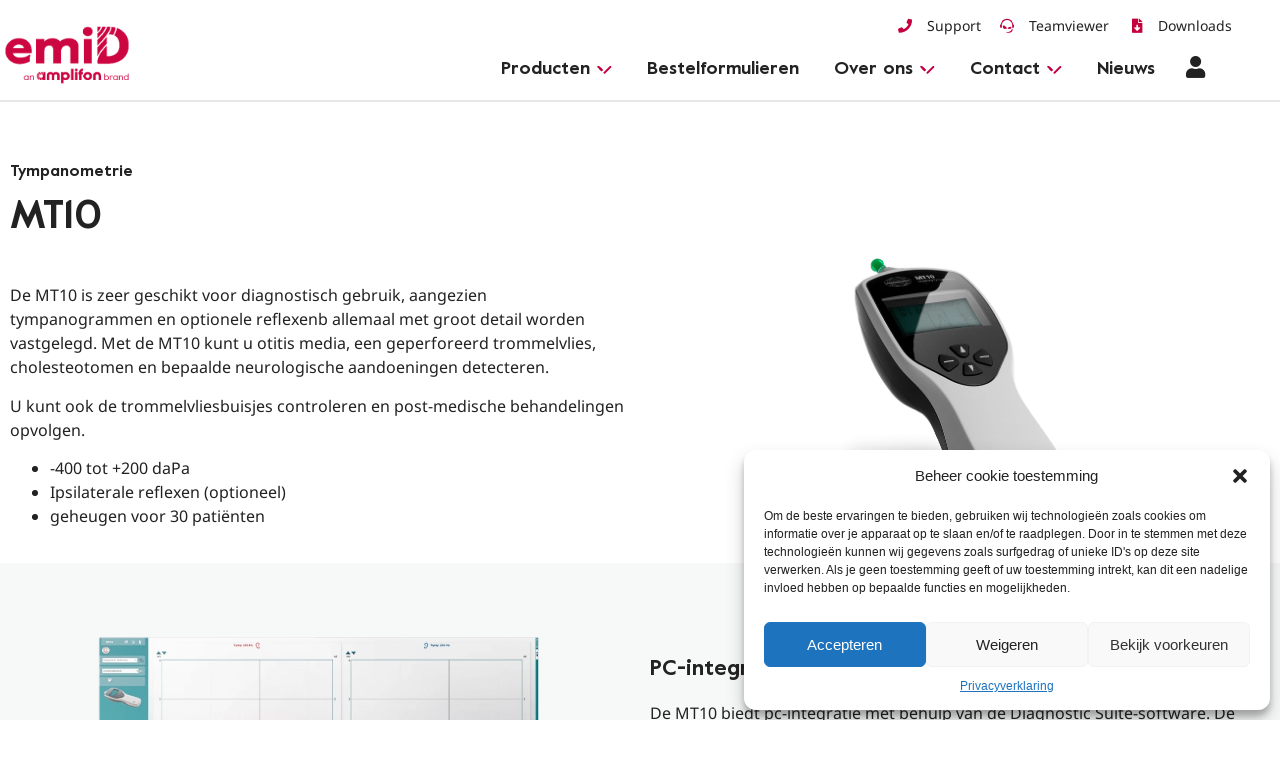

--- FILE ---
content_type: text/html; charset=UTF-8
request_url: https://www.emid.nl/tympanometrie/mt10/
body_size: 20097
content:
<!doctype html>
<html lang="nl-NL">
<head>
	<meta charset="UTF-8">
	<meta name="viewport" content="width=device-width, initial-scale=1">
	<link rel="profile" href="https://gmpg.org/xfn/11">
	<meta name='robots' content='index, follow, max-image-preview:large, max-snippet:-1, max-video-preview:-1' />

<!-- Google Tag Manager for WordPress by gtm4wp.com -->
<script data-cfasync="false" data-pagespeed-no-defer>
	var gtm4wp_datalayer_name = "dataLayer";
	var dataLayer = dataLayer || [];
</script>
<!-- End Google Tag Manager for WordPress by gtm4wp.com -->
	<!-- This site is optimized with the Yoast SEO plugin v24.9 - https://yoast.com/wordpress/plugins/seo/ -->
	<title>MT10 - Electro Medical Instruments BV Doesburg</title>
	<link rel="canonical" href="https://www.emid.nl/tympanometrie/mt10/" />
	<meta property="og:locale" content="nl_NL" />
	<meta property="og:type" content="article" />
	<meta property="og:title" content="MT10 - Electro Medical Instruments BV Doesburg" />
	<meta property="og:description" content="Tympanometrie De MT10 is zeer geschikt voor diagnostisch gebruik, aangezien tympanogrammen en optionele reflexenb allemaal met groot detail worden vastgelegd. Met de MT10 kunt u otitis media, een geperforeerd trommelvlies, cholesteotomen en bepaalde neurologische aandoeningen detecteren. U kunt ook de trommelvliesbuisjes controleren en post-medische behandelingen opvolgen. -400 tot +200 daPa Ipsilaterale reflexen (optioneel) geheugen voor [&hellip;]" />
	<meta property="og:url" content="https://www.emid.nl/tympanometrie/mt10/" />
	<meta property="og:site_name" content="Electro Medical Instruments BV Doesburg" />
	<meta property="article:modified_time" content="2023-04-25T17:06:45+00:00" />
	<meta property="og:image" content="https://www.emid.nl/wp-content/uploads/2023/04/mt10-standing-89ba8e03.webp" />
	<meta name="twitter:card" content="summary_large_image" />
	<meta name="twitter:label1" content="Geschatte leestijd" />
	<meta name="twitter:data1" content="1 minuut" />
	<script type="application/ld+json" class="yoast-schema-graph">{"@context":"https://schema.org","@graph":[{"@type":"WebPage","@id":"https://www.emid.nl/tympanometrie/mt10/","url":"https://www.emid.nl/tympanometrie/mt10/","name":"MT10 - Electro Medical Instruments BV Doesburg","isPartOf":{"@id":"https://www.emid.nl/#website"},"primaryImageOfPage":{"@id":"https://www.emid.nl/tympanometrie/mt10/#primaryimage"},"image":{"@id":"https://www.emid.nl/tympanometrie/mt10/#primaryimage"},"thumbnailUrl":"https://www.emid.nl/wp-content/uploads/2023/04/mt10-standing-89ba8e03.webp","datePublished":"2023-04-25T16:50:22+00:00","dateModified":"2023-04-25T17:06:45+00:00","breadcrumb":{"@id":"https://www.emid.nl/tympanometrie/mt10/#breadcrumb"},"inLanguage":"nl-NL","potentialAction":[{"@type":"ReadAction","target":["https://www.emid.nl/tympanometrie/mt10/"]}]},{"@type":"ImageObject","inLanguage":"nl-NL","@id":"https://www.emid.nl/tympanometrie/mt10/#primaryimage","url":"https://www.emid.nl/wp-content/uploads/2023/04/mt10-standing-89ba8e03.webp","contentUrl":"https://www.emid.nl/wp-content/uploads/2023/04/mt10-standing-89ba8e03.webp","width":517,"height":600},{"@type":"BreadcrumbList","@id":"https://www.emid.nl/tympanometrie/mt10/#breadcrumb","itemListElement":[{"@type":"ListItem","position":1,"name":"Home","item":"https://www.emid.nl/"},{"@type":"ListItem","position":2,"name":"Tympanometrie","item":"https://www.emid.nl/tympanometrie/"},{"@type":"ListItem","position":3,"name":"MT10"}]},{"@type":"WebSite","@id":"https://www.emid.nl/#website","url":"https://www.emid.nl/","name":"Electro Medical Instruments BV Doesburg","description":"Electro Medical Instruments BV Doesburg","publisher":{"@id":"https://www.emid.nl/#organization"},"potentialAction":[{"@type":"SearchAction","target":{"@type":"EntryPoint","urlTemplate":"https://www.emid.nl/?s={search_term_string}"},"query-input":{"@type":"PropertyValueSpecification","valueRequired":true,"valueName":"search_term_string"}}],"inLanguage":"nl-NL"},{"@type":"Organization","@id":"https://www.emid.nl/#organization","name":"Electro Medical Instruments BV Doesburg","url":"https://www.emid.nl/","logo":{"@type":"ImageObject","inLanguage":"nl-NL","@id":"https://www.emid.nl/#/schema/logo/image/","url":"https://www.emid.nl/wp-content/uploads/2022/10/emid-logo.png","contentUrl":"https://www.emid.nl/wp-content/uploads/2022/10/emid-logo.png","width":341,"height":204,"caption":"Electro Medical Instruments BV Doesburg"},"image":{"@id":"https://www.emid.nl/#/schema/logo/image/"}}]}</script>
	<!-- / Yoast SEO plugin. -->


<link rel="alternate" type="application/rss+xml" title="Electro Medical Instruments BV Doesburg &raquo; feed" href="https://www.emid.nl/feed/" />
<link rel="alternate" type="application/rss+xml" title="Electro Medical Instruments BV Doesburg &raquo; reacties feed" href="https://www.emid.nl/comments/feed/" />
<link rel="alternate" title="oEmbed (JSON)" type="application/json+oembed" href="https://www.emid.nl/wp-json/oembed/1.0/embed?url=https%3A%2F%2Fwww.emid.nl%2Ftympanometrie%2Fmt10%2F" />
<link rel="alternate" title="oEmbed (XML)" type="text/xml+oembed" href="https://www.emid.nl/wp-json/oembed/1.0/embed?url=https%3A%2F%2Fwww.emid.nl%2Ftympanometrie%2Fmt10%2F&#038;format=xml" />
<style id='wp-img-auto-sizes-contain-inline-css'>
img:is([sizes=auto i],[sizes^="auto," i]){contain-intrinsic-size:3000px 1500px}
/*# sourceURL=wp-img-auto-sizes-contain-inline-css */
</style>
<style id='wp-emoji-styles-inline-css'>

	img.wp-smiley, img.emoji {
		display: inline !important;
		border: none !important;
		box-shadow: none !important;
		height: 1em !important;
		width: 1em !important;
		margin: 0 0.07em !important;
		vertical-align: -0.1em !important;
		background: none !important;
		padding: 0 !important;
	}
/*# sourceURL=wp-emoji-styles-inline-css */
</style>
<link rel='stylesheet' id='contact-form-7-css' href='https://www.emid.nl/wp-content/plugins/contact-form-7/includes/css/styles.css?ver=6.0.6' media='all' />
<link rel='stylesheet' id='woocommerce-layout-css' href='https://www.emid.nl/wp-content/plugins/woocommerce/assets/css/woocommerce-layout.css?ver=9.8.1' media='all' />
<link rel='stylesheet' id='woocommerce-smallscreen-css' href='https://www.emid.nl/wp-content/plugins/woocommerce/assets/css/woocommerce-smallscreen.css?ver=9.8.1' media='only screen and (max-width: 768px)' />
<link rel='stylesheet' id='woocommerce-general-css' href='https://www.emid.nl/wp-content/plugins/woocommerce/assets/css/woocommerce.css?ver=9.8.1' media='all' />
<style id='woocommerce-inline-inline-css'>
.woocommerce form .form-row .required { visibility: visible; }
/*# sourceURL=woocommerce-inline-inline-css */
</style>
<link rel='stylesheet' id='cmplz-general-css' href='https://www.emid.nl/wp-content/plugins/complianz-gdpr/assets/css/cookieblocker.min.css?ver=1745313227' media='all' />
<link rel='stylesheet' id='brands-styles-css' href='https://www.emid.nl/wp-content/plugins/woocommerce/assets/css/brands.css?ver=9.8.1' media='all' />
<link rel='stylesheet' id='dgwt-wcas-style-css' href='https://www.emid.nl/wp-content/plugins/ajax-search-for-woocommerce/assets/css/style.min.css?ver=1.30.0' media='all' />
<link rel='stylesheet' id='hello-elementor-css' href='https://www.emid.nl/wp-content/themes/hello-elementor/style.min.css?ver=3.3.0' media='all' />
<link rel='stylesheet' id='hello-elementor-theme-style-css' href='https://www.emid.nl/wp-content/themes/hello-elementor/theme.min.css?ver=3.3.0' media='all' />
<link rel='stylesheet' id='chld_thm_cfg_child-css' href='https://www.emid.nl/wp-content/themes/fconline-child/style.css?ver=6.9' media='all' />
<link rel='stylesheet' id='hello-elementor-header-footer-css' href='https://www.emid.nl/wp-content/themes/hello-elementor/header-footer.min.css?ver=3.3.0' media='all' />
<link rel='stylesheet' id='elementor-frontend-css' href='https://www.emid.nl/wp-content/plugins/elementor/assets/css/frontend.min.css?ver=3.28.3' media='all' />
<link rel='stylesheet' id='elementor-post-5-css' href='https://www.emid.nl/wp-content/uploads/elementor/css/post-5.css?ver=1745313550' media='all' />
<link rel='stylesheet' id='widget-image-css' href='https://www.emid.nl/wp-content/plugins/elementor/assets/css/widget-image.min.css?ver=3.28.3' media='all' />
<link rel='stylesheet' id='widget-icon-list-css' href='https://www.emid.nl/wp-content/plugins/elementor/assets/css/widget-icon-list.min.css?ver=3.28.3' media='all' />
<link rel='stylesheet' id='widget-heading-css' href='https://www.emid.nl/wp-content/plugins/elementor/assets/css/widget-heading.min.css?ver=3.28.3' media='all' />
<link rel='stylesheet' id='e-animation-fadeIn-css' href='https://www.emid.nl/wp-content/plugins/elementor/assets/lib/animations/styles/fadeIn.min.css?ver=3.28.3' media='all' />
<link rel='stylesheet' id='e-animation-slideInDown-css' href='https://www.emid.nl/wp-content/plugins/elementor/assets/lib/animations/styles/slideInDown.min.css?ver=3.28.3' media='all' />
<link rel='stylesheet' id='e-popup-css' href='https://www.emid.nl/wp-content/plugins/elementor-pro/assets/css/conditionals/popup.min.css?ver=3.27.5' media='all' />
<link rel='stylesheet' id='elementor-icons-css' href='https://www.emid.nl/wp-content/plugins/elementor/assets/lib/eicons/css/elementor-icons.min.css?ver=5.36.0' media='all' />
<link rel='stylesheet' id='widget-spacer-css' href='https://www.emid.nl/wp-content/plugins/elementor/assets/css/widget-spacer.min.css?ver=3.28.3' media='all' />
<link rel='stylesheet' id='elementor-post-1171-css' href='https://www.emid.nl/wp-content/uploads/elementor/css/post-1171.css?ver=1745383941' media='all' />
<link rel='stylesheet' id='elementor-post-10-css' href='https://www.emid.nl/wp-content/uploads/elementor/css/post-10.css?ver=1745313551' media='all' />
<link rel='stylesheet' id='elementor-post-146-css' href='https://www.emid.nl/wp-content/uploads/elementor/css/post-146.css?ver=1745313551' media='all' />
<link rel='stylesheet' id='elementor-post-88-css' href='https://www.emid.nl/wp-content/uploads/elementor/css/post-88.css?ver=1745313551' media='all' />
<link rel='stylesheet' id='elementor-post-84-css' href='https://www.emid.nl/wp-content/uploads/elementor/css/post-84.css?ver=1745313551' media='all' />
<link rel='stylesheet' id='elementor-post-14-css' href='https://www.emid.nl/wp-content/uploads/elementor/css/post-14.css?ver=1747123433' media='all' />
<link rel='stylesheet' id='elementor-gf-local-notosans-css' href='https://www.emid.nl/wp-content/uploads/elementor/google-fonts/css/notosans.css?ver=1745313342' media='all' />
<link rel='stylesheet' id='elementor-icons-shared-0-css' href='https://www.emid.nl/wp-content/plugins/elementor/assets/lib/font-awesome/css/fontawesome.min.css?ver=5.15.3' media='all' />
<link rel='stylesheet' id='elementor-icons-fa-solid-css' href='https://www.emid.nl/wp-content/plugins/elementor/assets/lib/font-awesome/css/solid.min.css?ver=5.15.3' media='all' />
<link rel='stylesheet' id='elementor-icons-fa-brands-css' href='https://www.emid.nl/wp-content/plugins/elementor/assets/lib/font-awesome/css/brands.min.css?ver=5.15.3' media='all' />
<link rel='stylesheet' id='elementor-icons-fa-regular-css' href='https://www.emid.nl/wp-content/plugins/elementor/assets/lib/font-awesome/css/regular.min.css?ver=5.15.3' media='all' />
<script src="https://www.emid.nl/wp-includes/js/jquery/jquery.min.js?ver=3.7.1" id="jquery-core-js"></script>
<script src="https://www.emid.nl/wp-includes/js/jquery/jquery-migrate.min.js?ver=3.4.1" id="jquery-migrate-js"></script>
<script src="https://www.emid.nl/wp-content/plugins/woocommerce/assets/js/jquery-blockui/jquery.blockUI.min.js?ver=2.7.0-wc.9.8.1" id="jquery-blockui-js" defer data-wp-strategy="defer"></script>
<script id="wc-add-to-cart-js-extra">
var wc_add_to_cart_params = {"ajax_url":"/wp-admin/admin-ajax.php","wc_ajax_url":"/?wc-ajax=%%endpoint%%","i18n_view_cart":"Bekijk winkelwagen","cart_url":"https://www.emid.nl/winkelmand/","is_cart":"","cart_redirect_after_add":"no"};
//# sourceURL=wc-add-to-cart-js-extra
</script>
<script src="https://www.emid.nl/wp-content/plugins/woocommerce/assets/js/frontend/add-to-cart.min.js?ver=9.8.1" id="wc-add-to-cart-js" defer data-wp-strategy="defer"></script>
<script src="https://www.emid.nl/wp-content/plugins/woocommerce/assets/js/js-cookie/js.cookie.min.js?ver=2.1.4-wc.9.8.1" id="js-cookie-js" defer data-wp-strategy="defer"></script>
<script id="woocommerce-js-extra">
var woocommerce_params = {"ajax_url":"/wp-admin/admin-ajax.php","wc_ajax_url":"/?wc-ajax=%%endpoint%%","i18n_password_show":"Wachtwoord weergeven","i18n_password_hide":"Wachtwoord verbergen"};
//# sourceURL=woocommerce-js-extra
</script>
<script src="https://www.emid.nl/wp-content/plugins/woocommerce/assets/js/frontend/woocommerce.min.js?ver=9.8.1" id="woocommerce-js" defer data-wp-strategy="defer"></script>
<link rel="https://api.w.org/" href="https://www.emid.nl/wp-json/" /><link rel="alternate" title="JSON" type="application/json" href="https://www.emid.nl/wp-json/wp/v2/pages/1171" /><link rel="EditURI" type="application/rsd+xml" title="RSD" href="https://www.emid.nl/xmlrpc.php?rsd" />
<meta name="generator" content="WordPress 6.9" />
<meta name="generator" content="WooCommerce 9.8.1" />
<link rel='shortlink' href='https://www.emid.nl/?p=1171' />
			<style>.cmplz-hidden {
					display: none !important;
				}</style>
<!-- Google Tag Manager for WordPress by gtm4wp.com -->
<!-- GTM Container placement set to footer -->
<script data-cfasync="false" data-pagespeed-no-defer type="text/javascript">
	var dataLayer_content = {"pagePostType":"page","pagePostType2":"single-page","pagePostAuthor":"Chris-Jan Beerendonk"};
	dataLayer.push( dataLayer_content );
</script>
<script data-cfasync="false">
(function(w,d,s,l,i){w[l]=w[l]||[];w[l].push({'gtm.start':
new Date().getTime(),event:'gtm.js'});var f=d.getElementsByTagName(s)[0],
j=d.createElement(s),dl=l!='dataLayer'?'&l='+l:'';j.async=true;j.src=
'//www.googletagmanager.com/gtm.js?id='+i+dl;f.parentNode.insertBefore(j,f);
})(window,document,'script','dataLayer','GTM-TVJ6KPK');
</script>
<!-- End Google Tag Manager for WordPress by gtm4wp.com -->		<style>
			.dgwt-wcas-ico-magnifier,.dgwt-wcas-ico-magnifier-handler{max-width:20px}.dgwt-wcas-search-wrapp{max-width:600px}		</style>
			<noscript><style>.woocommerce-product-gallery{ opacity: 1 !important; }</style></noscript>
	<meta name="generator" content="Elementor 3.28.3; features: additional_custom_breakpoints, e_local_google_fonts; settings: css_print_method-external, google_font-enabled, font_display-auto">
			<style>
				.e-con.e-parent:nth-of-type(n+4):not(.e-lazyloaded):not(.e-no-lazyload),
				.e-con.e-parent:nth-of-type(n+4):not(.e-lazyloaded):not(.e-no-lazyload) * {
					background-image: none !important;
				}
				@media screen and (max-height: 1024px) {
					.e-con.e-parent:nth-of-type(n+3):not(.e-lazyloaded):not(.e-no-lazyload),
					.e-con.e-parent:nth-of-type(n+3):not(.e-lazyloaded):not(.e-no-lazyload) * {
						background-image: none !important;
					}
				}
				@media screen and (max-height: 640px) {
					.e-con.e-parent:nth-of-type(n+2):not(.e-lazyloaded):not(.e-no-lazyload),
					.e-con.e-parent:nth-of-type(n+2):not(.e-lazyloaded):not(.e-no-lazyload) * {
						background-image: none !important;
					}
				}
			</style>
			<link rel="icon" href="https://www.emid.nl/wp-content/uploads/2023/07/cropped-favicon-32x32.png" sizes="32x32" />
<link rel="icon" href="https://www.emid.nl/wp-content/uploads/2023/07/cropped-favicon-192x192.png" sizes="192x192" />
<link rel="apple-touch-icon" href="https://www.emid.nl/wp-content/uploads/2023/07/cropped-favicon-180x180.png" />
<meta name="msapplication-TileImage" content="https://www.emid.nl/wp-content/uploads/2023/07/cropped-favicon-270x270.png" />
<link rel='stylesheet' id='wc-blocks-style-css' href='https://www.emid.nl/wp-content/plugins/woocommerce/assets/client/blocks/wc-blocks.css?ver=wc-9.8.1' media='all' />
<style id='global-styles-inline-css'>
:root{--wp--preset--aspect-ratio--square: 1;--wp--preset--aspect-ratio--4-3: 4/3;--wp--preset--aspect-ratio--3-4: 3/4;--wp--preset--aspect-ratio--3-2: 3/2;--wp--preset--aspect-ratio--2-3: 2/3;--wp--preset--aspect-ratio--16-9: 16/9;--wp--preset--aspect-ratio--9-16: 9/16;--wp--preset--color--black: #000000;--wp--preset--color--cyan-bluish-gray: #abb8c3;--wp--preset--color--white: #ffffff;--wp--preset--color--pale-pink: #f78da7;--wp--preset--color--vivid-red: #cf2e2e;--wp--preset--color--luminous-vivid-orange: #ff6900;--wp--preset--color--luminous-vivid-amber: #fcb900;--wp--preset--color--light-green-cyan: #7bdcb5;--wp--preset--color--vivid-green-cyan: #00d084;--wp--preset--color--pale-cyan-blue: #8ed1fc;--wp--preset--color--vivid-cyan-blue: #0693e3;--wp--preset--color--vivid-purple: #9b51e0;--wp--preset--gradient--vivid-cyan-blue-to-vivid-purple: linear-gradient(135deg,rgb(6,147,227) 0%,rgb(155,81,224) 100%);--wp--preset--gradient--light-green-cyan-to-vivid-green-cyan: linear-gradient(135deg,rgb(122,220,180) 0%,rgb(0,208,130) 100%);--wp--preset--gradient--luminous-vivid-amber-to-luminous-vivid-orange: linear-gradient(135deg,rgb(252,185,0) 0%,rgb(255,105,0) 100%);--wp--preset--gradient--luminous-vivid-orange-to-vivid-red: linear-gradient(135deg,rgb(255,105,0) 0%,rgb(207,46,46) 100%);--wp--preset--gradient--very-light-gray-to-cyan-bluish-gray: linear-gradient(135deg,rgb(238,238,238) 0%,rgb(169,184,195) 100%);--wp--preset--gradient--cool-to-warm-spectrum: linear-gradient(135deg,rgb(74,234,220) 0%,rgb(151,120,209) 20%,rgb(207,42,186) 40%,rgb(238,44,130) 60%,rgb(251,105,98) 80%,rgb(254,248,76) 100%);--wp--preset--gradient--blush-light-purple: linear-gradient(135deg,rgb(255,206,236) 0%,rgb(152,150,240) 100%);--wp--preset--gradient--blush-bordeaux: linear-gradient(135deg,rgb(254,205,165) 0%,rgb(254,45,45) 50%,rgb(107,0,62) 100%);--wp--preset--gradient--luminous-dusk: linear-gradient(135deg,rgb(255,203,112) 0%,rgb(199,81,192) 50%,rgb(65,88,208) 100%);--wp--preset--gradient--pale-ocean: linear-gradient(135deg,rgb(255,245,203) 0%,rgb(182,227,212) 50%,rgb(51,167,181) 100%);--wp--preset--gradient--electric-grass: linear-gradient(135deg,rgb(202,248,128) 0%,rgb(113,206,126) 100%);--wp--preset--gradient--midnight: linear-gradient(135deg,rgb(2,3,129) 0%,rgb(40,116,252) 100%);--wp--preset--font-size--small: 13px;--wp--preset--font-size--medium: 20px;--wp--preset--font-size--large: 36px;--wp--preset--font-size--x-large: 42px;--wp--preset--spacing--20: 0.44rem;--wp--preset--spacing--30: 0.67rem;--wp--preset--spacing--40: 1rem;--wp--preset--spacing--50: 1.5rem;--wp--preset--spacing--60: 2.25rem;--wp--preset--spacing--70: 3.38rem;--wp--preset--spacing--80: 5.06rem;--wp--preset--shadow--natural: 6px 6px 9px rgba(0, 0, 0, 0.2);--wp--preset--shadow--deep: 12px 12px 50px rgba(0, 0, 0, 0.4);--wp--preset--shadow--sharp: 6px 6px 0px rgba(0, 0, 0, 0.2);--wp--preset--shadow--outlined: 6px 6px 0px -3px rgb(255, 255, 255), 6px 6px rgb(0, 0, 0);--wp--preset--shadow--crisp: 6px 6px 0px rgb(0, 0, 0);}:root { --wp--style--global--content-size: 800px;--wp--style--global--wide-size: 1200px; }:where(body) { margin: 0; }.wp-site-blocks > .alignleft { float: left; margin-right: 2em; }.wp-site-blocks > .alignright { float: right; margin-left: 2em; }.wp-site-blocks > .aligncenter { justify-content: center; margin-left: auto; margin-right: auto; }:where(.wp-site-blocks) > * { margin-block-start: 24px; margin-block-end: 0; }:where(.wp-site-blocks) > :first-child { margin-block-start: 0; }:where(.wp-site-blocks) > :last-child { margin-block-end: 0; }:root { --wp--style--block-gap: 24px; }:root :where(.is-layout-flow) > :first-child{margin-block-start: 0;}:root :where(.is-layout-flow) > :last-child{margin-block-end: 0;}:root :where(.is-layout-flow) > *{margin-block-start: 24px;margin-block-end: 0;}:root :where(.is-layout-constrained) > :first-child{margin-block-start: 0;}:root :where(.is-layout-constrained) > :last-child{margin-block-end: 0;}:root :where(.is-layout-constrained) > *{margin-block-start: 24px;margin-block-end: 0;}:root :where(.is-layout-flex){gap: 24px;}:root :where(.is-layout-grid){gap: 24px;}.is-layout-flow > .alignleft{float: left;margin-inline-start: 0;margin-inline-end: 2em;}.is-layout-flow > .alignright{float: right;margin-inline-start: 2em;margin-inline-end: 0;}.is-layout-flow > .aligncenter{margin-left: auto !important;margin-right: auto !important;}.is-layout-constrained > .alignleft{float: left;margin-inline-start: 0;margin-inline-end: 2em;}.is-layout-constrained > .alignright{float: right;margin-inline-start: 2em;margin-inline-end: 0;}.is-layout-constrained > .aligncenter{margin-left: auto !important;margin-right: auto !important;}.is-layout-constrained > :where(:not(.alignleft):not(.alignright):not(.alignfull)){max-width: var(--wp--style--global--content-size);margin-left: auto !important;margin-right: auto !important;}.is-layout-constrained > .alignwide{max-width: var(--wp--style--global--wide-size);}body .is-layout-flex{display: flex;}.is-layout-flex{flex-wrap: wrap;align-items: center;}.is-layout-flex > :is(*, div){margin: 0;}body .is-layout-grid{display: grid;}.is-layout-grid > :is(*, div){margin: 0;}body{padding-top: 0px;padding-right: 0px;padding-bottom: 0px;padding-left: 0px;}a:where(:not(.wp-element-button)){text-decoration: underline;}:root :where(.wp-element-button, .wp-block-button__link){background-color: #32373c;border-width: 0;color: #fff;font-family: inherit;font-size: inherit;font-style: inherit;font-weight: inherit;letter-spacing: inherit;line-height: inherit;padding-top: calc(0.667em + 2px);padding-right: calc(1.333em + 2px);padding-bottom: calc(0.667em + 2px);padding-left: calc(1.333em + 2px);text-decoration: none;text-transform: inherit;}.has-black-color{color: var(--wp--preset--color--black) !important;}.has-cyan-bluish-gray-color{color: var(--wp--preset--color--cyan-bluish-gray) !important;}.has-white-color{color: var(--wp--preset--color--white) !important;}.has-pale-pink-color{color: var(--wp--preset--color--pale-pink) !important;}.has-vivid-red-color{color: var(--wp--preset--color--vivid-red) !important;}.has-luminous-vivid-orange-color{color: var(--wp--preset--color--luminous-vivid-orange) !important;}.has-luminous-vivid-amber-color{color: var(--wp--preset--color--luminous-vivid-amber) !important;}.has-light-green-cyan-color{color: var(--wp--preset--color--light-green-cyan) !important;}.has-vivid-green-cyan-color{color: var(--wp--preset--color--vivid-green-cyan) !important;}.has-pale-cyan-blue-color{color: var(--wp--preset--color--pale-cyan-blue) !important;}.has-vivid-cyan-blue-color{color: var(--wp--preset--color--vivid-cyan-blue) !important;}.has-vivid-purple-color{color: var(--wp--preset--color--vivid-purple) !important;}.has-black-background-color{background-color: var(--wp--preset--color--black) !important;}.has-cyan-bluish-gray-background-color{background-color: var(--wp--preset--color--cyan-bluish-gray) !important;}.has-white-background-color{background-color: var(--wp--preset--color--white) !important;}.has-pale-pink-background-color{background-color: var(--wp--preset--color--pale-pink) !important;}.has-vivid-red-background-color{background-color: var(--wp--preset--color--vivid-red) !important;}.has-luminous-vivid-orange-background-color{background-color: var(--wp--preset--color--luminous-vivid-orange) !important;}.has-luminous-vivid-amber-background-color{background-color: var(--wp--preset--color--luminous-vivid-amber) !important;}.has-light-green-cyan-background-color{background-color: var(--wp--preset--color--light-green-cyan) !important;}.has-vivid-green-cyan-background-color{background-color: var(--wp--preset--color--vivid-green-cyan) !important;}.has-pale-cyan-blue-background-color{background-color: var(--wp--preset--color--pale-cyan-blue) !important;}.has-vivid-cyan-blue-background-color{background-color: var(--wp--preset--color--vivid-cyan-blue) !important;}.has-vivid-purple-background-color{background-color: var(--wp--preset--color--vivid-purple) !important;}.has-black-border-color{border-color: var(--wp--preset--color--black) !important;}.has-cyan-bluish-gray-border-color{border-color: var(--wp--preset--color--cyan-bluish-gray) !important;}.has-white-border-color{border-color: var(--wp--preset--color--white) !important;}.has-pale-pink-border-color{border-color: var(--wp--preset--color--pale-pink) !important;}.has-vivid-red-border-color{border-color: var(--wp--preset--color--vivid-red) !important;}.has-luminous-vivid-orange-border-color{border-color: var(--wp--preset--color--luminous-vivid-orange) !important;}.has-luminous-vivid-amber-border-color{border-color: var(--wp--preset--color--luminous-vivid-amber) !important;}.has-light-green-cyan-border-color{border-color: var(--wp--preset--color--light-green-cyan) !important;}.has-vivid-green-cyan-border-color{border-color: var(--wp--preset--color--vivid-green-cyan) !important;}.has-pale-cyan-blue-border-color{border-color: var(--wp--preset--color--pale-cyan-blue) !important;}.has-vivid-cyan-blue-border-color{border-color: var(--wp--preset--color--vivid-cyan-blue) !important;}.has-vivid-purple-border-color{border-color: var(--wp--preset--color--vivid-purple) !important;}.has-vivid-cyan-blue-to-vivid-purple-gradient-background{background: var(--wp--preset--gradient--vivid-cyan-blue-to-vivid-purple) !important;}.has-light-green-cyan-to-vivid-green-cyan-gradient-background{background: var(--wp--preset--gradient--light-green-cyan-to-vivid-green-cyan) !important;}.has-luminous-vivid-amber-to-luminous-vivid-orange-gradient-background{background: var(--wp--preset--gradient--luminous-vivid-amber-to-luminous-vivid-orange) !important;}.has-luminous-vivid-orange-to-vivid-red-gradient-background{background: var(--wp--preset--gradient--luminous-vivid-orange-to-vivid-red) !important;}.has-very-light-gray-to-cyan-bluish-gray-gradient-background{background: var(--wp--preset--gradient--very-light-gray-to-cyan-bluish-gray) !important;}.has-cool-to-warm-spectrum-gradient-background{background: var(--wp--preset--gradient--cool-to-warm-spectrum) !important;}.has-blush-light-purple-gradient-background{background: var(--wp--preset--gradient--blush-light-purple) !important;}.has-blush-bordeaux-gradient-background{background: var(--wp--preset--gradient--blush-bordeaux) !important;}.has-luminous-dusk-gradient-background{background: var(--wp--preset--gradient--luminous-dusk) !important;}.has-pale-ocean-gradient-background{background: var(--wp--preset--gradient--pale-ocean) !important;}.has-electric-grass-gradient-background{background: var(--wp--preset--gradient--electric-grass) !important;}.has-midnight-gradient-background{background: var(--wp--preset--gradient--midnight) !important;}.has-small-font-size{font-size: var(--wp--preset--font-size--small) !important;}.has-medium-font-size{font-size: var(--wp--preset--font-size--medium) !important;}.has-large-font-size{font-size: var(--wp--preset--font-size--large) !important;}.has-x-large-font-size{font-size: var(--wp--preset--font-size--x-large) !important;}
/*# sourceURL=global-styles-inline-css */
</style>
</head>
<body data-cmplz=1 class="wp-singular page-template-default page page-id-1171 page-child parent-pageid-934 wp-custom-logo wp-embed-responsive wp-theme-hello-elementor wp-child-theme-fconline-child theme-hello-elementor woocommerce-no-js theme-default elementor-default elementor-kit-5 elementor-page elementor-page-1171">


<a class="skip-link screen-reader-text" href="#content">Ga naar de inhoud</a>

		<div data-elementor-type="header" data-elementor-id="10" class="elementor elementor-10 elementor-location-header" data-elementor-post-type="elementor_library">
					<section class="elementor-section elementor-top-section elementor-element elementor-element-fca3329 elementor-section-content-bottom elementor-section-boxed elementor-section-height-default elementor-section-height-default" data-id="fca3329" data-element_type="section" id="header">
						<div class="elementor-container elementor-column-gap-default">
					<div class="elementor-column elementor-col-33 elementor-top-column elementor-element elementor-element-8b51e6b" data-id="8b51e6b" data-element_type="column">
			<div class="elementor-widget-wrap elementor-element-populated">
						<div class="elementor-element elementor-element-eb61e34 elementor-widget elementor-widget-theme-site-logo elementor-widget-image" data-id="eb61e34" data-element_type="widget" data-widget_type="theme-site-logo.default">
				<div class="elementor-widget-container">
											<a href="https://www.emid.nl">
			<img width="341" height="204" src="https://www.emid.nl/wp-content/uploads/2022/10/emid-logo.png" class="attachment-full size-full wp-image-18" alt="" srcset="https://www.emid.nl/wp-content/uploads/2022/10/emid-logo.png 341w, https://www.emid.nl/wp-content/uploads/2022/10/emid-logo-300x179.png 300w" sizes="(max-width: 341px) 100vw, 341px" />				</a>
											</div>
				</div>
					</div>
		</div>
				<div class="elementor-column elementor-col-33 elementor-top-column elementor-element elementor-element-ccf2c79 elementor-hidden-desktop elementor-hidden-tablet" data-id="ccf2c79" data-element_type="column">
			<div class="elementor-widget-wrap elementor-element-populated">
						<div class="elementor-element elementor-element-8bbcad9 activate-mobile elementor-view-default elementor-widget elementor-widget-icon" data-id="8bbcad9" data-element_type="widget" data-widget_type="icon.default">
				<div class="elementor-widget-container">
							<div class="elementor-icon-wrapper">
			<a class="elementor-icon" href="#mobile-menu">
			<i aria-hidden="true" class="fas fa-grip-lines"></i>			</a>
		</div>
						</div>
				</div>
					</div>
		</div>
				<div class="elementor-column elementor-col-33 elementor-top-column elementor-element elementor-element-203395f" data-id="203395f" data-element_type="column">
			<div class="elementor-widget-wrap elementor-element-populated">
						<section class="elementor-section elementor-inner-section elementor-element elementor-element-6fba8d1 elementor-hidden-mobile elementor-section-boxed elementor-section-height-default elementor-section-height-default" data-id="6fba8d1" data-element_type="section">
						<div class="elementor-container elementor-column-gap-default">
					<div class="elementor-column elementor-col-100 elementor-inner-column elementor-element elementor-element-2fbf2f6" data-id="2fbf2f6" data-element_type="column">
			<div class="elementor-widget-wrap elementor-element-populated">
						<div class="elementor-element elementor-element-e6733af elementor-icon-list--layout-inline elementor-align-right elementor-list-item-link-full_width elementor-widget elementor-widget-icon-list" data-id="e6733af" data-element_type="widget" data-widget_type="icon-list.default">
				<div class="elementor-widget-container">
							<ul class="elementor-icon-list-items elementor-inline-items">
							<li class="elementor-icon-list-item elementor-inline-item">
											<a href="tel:%200313%20485588">

												<span class="elementor-icon-list-icon">
							<i aria-hidden="true" class="fas fa-phone"></i>						</span>
										<span class="elementor-icon-list-text">Support</span>
											</a>
									</li>
								<li class="elementor-icon-list-item elementor-inline-item">
											<a href="https://download.teamviewer.com/download/TeamViewer_Setup_x64.exe" target="_blank">

												<span class="elementor-icon-list-icon">
							<i aria-hidden="true" class="fab fa-teamspeak"></i>						</span>
										<span class="elementor-icon-list-text">Teamviewer</span>
											</a>
									</li>
								<li class="elementor-icon-list-item elementor-inline-item">
											<a href="/downloads">

												<span class="elementor-icon-list-icon">
							<i aria-hidden="true" class="fas fa-file-download"></i>						</span>
										<span class="elementor-icon-list-text">Downloads</span>
											</a>
									</li>
						</ul>
						</div>
				</div>
					</div>
		</div>
					</div>
		</section>
				<section class="elementor-section elementor-inner-section elementor-element elementor-element-af0e353 elementor-hidden-mobile elementor-section-boxed elementor-section-height-default elementor-section-height-default" data-id="af0e353" data-element_type="section">
						<div class="elementor-container elementor-column-gap-default">
					<div class="elementor-column elementor-col-100 elementor-inner-column elementor-element elementor-element-535020e" data-id="535020e" data-element_type="column">
			<div class="elementor-widget-wrap elementor-element-populated">
						<div class="elementor-element elementor-element-76da5d6 elementor-widget__width-auto elementor-widget elementor-widget-html" data-id="76da5d6" data-element_type="widget" data-widget_type="html.default">
				<div class="elementor-widget-container">
					<div class="level-one-wrapper">
    <li>
        <a href="#producten" class="level-one">Producten
        </a>
        <i aria-hidden="true" class="emid-down"></i>
    </li>
    <li>
        <a href="/bestelformulieren" class="level-one">Bestelformulieren
        </a>
    </li>
    <li class="loggedin">
        <a href="/shop" class="level-one">Shop
        </a>
    </li>
    <li>
        <a href="#over-ons" class="level-one">Over ons
        </a>
        <i aria-hidden="true" class="emid-down"></i>
    </li>
    <li>
        <a href="#contact" class="level-one">Contact
        </a>
        <i aria-hidden="true" class="emid-down"></i>
    </li>
    <li>
        <a href="/nieuws" class="level-zero">Nieuws
        </a>
    </li>
</div>				</div>
				</div>
				<div class="elementor-element elementor-element-adc1f31 elementor-widget__width-auto elementor-view-default elementor-widget elementor-widget-icon" data-id="adc1f31" data-element_type="widget" data-widget_type="icon.default">
				<div class="elementor-widget-container">
							<div class="elementor-icon-wrapper">
			<a class="elementor-icon" href="/mijn-account">
			<i aria-hidden="true" class="fas fa-user"></i>			</a>
		</div>
						</div>
				</div>
				<div class="elementor-element elementor-element-ad283b4 elementor-widget__width-auto loggedin elementor-view-default elementor-widget elementor-widget-icon" data-id="ad283b4" data-element_type="widget" data-widget_type="icon.default">
				<div class="elementor-widget-container">
							<div class="elementor-icon-wrapper">
			<a class="elementor-icon" href="/winkelmand">
			<i aria-hidden="true" class="fas fa-shopping-cart"></i>			</a>
		</div>
						</div>
				</div>
					</div>
		</div>
					</div>
		</section>
					</div>
		</div>
					</div>
		</section>
				<section class="elementor-section elementor-top-section elementor-element elementor-element-ae2a7a0 elementor-hidden-desktop elementor-hidden-tablet mobile-overflow elementor-section-boxed elementor-section-height-default elementor-section-height-default" data-id="ae2a7a0" data-element_type="section">
						<div class="elementor-container elementor-column-gap-default">
					<div class="elementor-column elementor-col-100 elementor-top-column elementor-element elementor-element-4984775" data-id="4984775" data-element_type="column">
			<div class="elementor-widget-wrap elementor-element-populated">
						<div class="elementor-element elementor-element-9507737 elementor-widget elementor-widget-shortcode" data-id="9507737" data-element_type="widget" data-widget_type="shortcode.default">
				<div class="elementor-widget-container">
					<div class="header-container" style="--vh:8.6px;">
    <div class="primary-fixed-menu" style="visibility: visible;">
  
    </div>

    <div class="navigation-background"></div>
    <div class="navigation-menu-main">
    <div class="container">
        <div class="grid-wrapper">
            <div class="navigation-menu-wrapper">
                <nav class="main-navigation">
                <ul class="main-level-navigation">
                <i class="am-icon-close second-level-icon-close"></i>
                <li data-analytics-section-position="0" class="main-level-item">
                    <span class="main-level-label main-level-label-mobile-active">Terug</span>
                    <span class="main-level-label">Producten</span>
                    <i class="am-icon-dropdown-down-red main-level-icon"></i>
                    <div class="second-level-main">
                        
                        <div class="header-second-level-menu">
                            <span class="main-level-label main-level-label-mobile-active">Terug</span>
                            <span class="main-level-label">Producten</span>
                        </div>

                        <div class="second-level-item">    
                            <a href="#" class="second-level-label second-font">Audiometrie</a>
                                <ul class="third-level-menu">
								
                                    <li class="third-level-item third-level-item-overview">
                                       <a href="/audiometrie" target="_self" class="third-level-link">Audiometrie</a>
                                    </li>
                                   
                                    <li class="third-level-item">
                                        <a href="/audiometrie/pa5" target="_self" class="third-level-link">PA5</a>
                                    </li>
                            
                                    <li class="third-level-item">
                                        <a href="/audiometrie/as608b" target="_self" class="third-level-link">AS608B</a>
                                    </li>
                                   
                                    <li class="third-level-item">      
                                        <a href="/audiometrie/as608e" target="_self" class="third-level-link">AS608E</a>
                                    </li>
                                   
                                    <li class="third-level-item">
                                        <a href="/audiometrie/gsi18" target="_self" class="third-level-link">GSI18</a>
                                    </li>
                                   
                                    <li class="third-level-item">
                                        <a href="/audiometrie/luna" target="_self" class="third-level-link">Luna</a>
                                    </li>
									
                                    <li class="third-level-item">
                                         <a href="/audiometrie/ad226" target="_self" class="third-level-link">AD226</a>
                                    </li>
                                   
                                    <li class="third-level-item">
                                        <a href="/audiometrie/amtas" target="_self" class="third-level-link">Amtas</a>
                                    </li>

                                    <li class="third-level-item">
                                        <a href="/audiometrie/ad629" target="_self" class="third-level-link">AD629</a>
                                    </li>

                                    <li class="third-level-item">
                                        <a href="/audiometrie/callisto" target="_self" class="third-level-link">Callisto</a>
                                    </li>

                                    <li class="third-level-item">
                                        <a href="/audiometrie/affinity-compact" target="_self" class="third-level-link">Affinity Compact</a>
                                    </li>
                                   
                                </ul>
                        </div>

                        <div class="second-level-item">

                            <a href="#" target="_self" class="second-level-label second-font">Tympanometrie</a>

                                <ul class="third-level-menu">
                                    <li class="third-level-item third-level-item-overview">
                                        <a href="/tympanometrie" target="_self" class="third-level-link"> Tympanometrie</a>
                                    </li>
                                
                                    <li class="third-level-item">
                                        <a href="/tympanometrie/mt10" target="_self" class="third-level-link">MT10</a>
                                    </li>
                                
                                    <li class="third-level-item">
                                        <a href="/tympanometrie/titan" target="_self" class="third-level-link">Titan</a>
                                    </li>
                                
                                    <li class="third-level-item">
                                        <a href="/tympanometrie/at235" target="_self" class="third-level-link">AT235</a>
                                    </li>
                                
                                    <li class="third-level-item">
                                        <a href="/tympanometrie/gsi39" target="_self" class="third-level-link">GSI39</a>
                                    </li>
                                
                                    <li class="third-level-item">
                                        <a href="/tympanometrie/aa222" target="_self" class="third-level-link">AA222</a>
                                    </li>

                                    <li class="third-level-item">
                                        <a href="/tympanometrie/tympstar-pro" target="_self" class="third-level-link">Tympstar Pro</a>
                                    </li>
                                    
                                </ul>
                        </div>

                        <div class="second-level-item">
                                  
                            <a href="#" target="_self" class="second-level-label second-font">OAE en ABR</a>
                            <ul class="third-level-menu">
                                <li class="third-level-item third-level-item-overview">
                                    <a href="/oae-en-abr" target="_self" class="third-level-link">OAE en ABR</a>
                                </li>
                            
                                <li class="third-level-item">
                                    <a href="/oae-en-abr/es-3" target="_self" class="third-level-link">ES-3</a>
                                </li>
                            
                                <li class="third-level-item">    
                                    <a href="/oae-en-abr/otoport-lite-te" target="_self" class="third-level-link">Otoport Lite TE</a>
                                </li>
                            
                                <li class="third-level-item">
                                    <a href="/oae-en-abr/otoport-flexi" target="_self" class="third-level-link">Otoport Flexi</a>
                                </li>
                            
                                <li class="third-level-item">
                                    <a href="/oae-en-abr/otoport-advance" target="_self" class="third-level-link">Otoport Advance</a>
                                </li>
                            
                                <li class="third-level-item">
                                    <a href="/oae-en-abr/novus" target="_self" class="third-level-link">Novus</a>
                                </li>
                            
                                <li class="third-level-item">
                                    <a href="/oae-en-abr/echoport" target="_self" class="third-level-link">Echoport</a>
                                </li>

                                <li class="third-level-item">
                                    <a href="/oae-en-abr/alga-a7i" target="_self" class="third-level-link">Alga A7i</a>
                                </li>

                                <li class="third-level-item">
                                    <a href="/oae-en-abr/otoport-abr" target="_self" class="third-level-link">Otoport ABR</a>
                                </li>

                                <li class="third-level-item">
                                    <a href="/oae-en-abr/eclipse" target="_self" class="third-level-link">Eclipse</a>
                                </li>

                                <li class="third-level-item">
                                    <a href="/oae-en-abr/audera-pro" target="_self" class="third-level-link">Audera Pro</a>
                                </li>
                            </ul>
                        </div>

                        <div class="second-level-item">
                                  
                            <a href="#" target="_self" class="second-level-label second-font">Cabines</a>
                            <ul class="third-level-menu">
                                <li class="third-level-item third-level-item-overview">
                                    <a href="/cabines" target="_self" class="third-level-link">Cabines</a>
                                </li>
                            
                                <li class="third-level-item">
                                    <a href="/cabines/standaard" target="_self" class="third-level-link">Standaard</a>
                                </li>
                            
                                <li class="third-level-item">    
                                    <a href="/cabines/maatoplossing" target="_self" class="third-level-link">Maatoplossing</a>
                                </li>
                            </ul>
                        </div>

                        <div class="second-level-item">
                                  
                            <a href="#" target="_self" class="second-level-label second-font">Aanpassing en verificatie</a>
                            <ul class="third-level-menu">
                                <li class="third-level-item third-level-item-overview">
                                    <a href="/aanpassing-en-verificatie" target="_self" class="third-level-link">Aanpassing en verificatie</a>
                                </li>
                            
                                <li class="third-level-item">
                                    <a href="/aanpassing-en-verificatie/callisto" target="_self" class="third-level-link">Callisto</a>
                                </li>
                            
                                <li class="third-level-item">    
                                    <a href="/aanpassing-en-verificatie/affinity-compact" target="_self" class="third-level-link">Affinity Compact</a>
                                </li>

                                <li class="third-level-item">    
                                    <a href="/aanpassing-en-verificatie/verifit-2" target="_self" class="third-level-link">Verifit 2</a>
                                </li>

                                <li class="third-level-item">    
                                    <a href="/aanpassing-en-verificatie/viot" target="_self" class="third-level-link">Viot</a>
                                </li>

                                <li class="third-level-item">    
                                    <a href="/aanpassing-en-verificatie/delfino" target="_self" class="third-level-link">Delfino</a>
                                </li>

                                <li class="third-level-item">    
                                    <a href="/aanpassing-en-verificatie/sks10" target="_self" class="third-level-link">SKS10</a>
                                </li>

                                <li class="third-level-item">    
                                    <a href="/aanpassing-en-verificatie/tbs10" target="_self" class="third-level-link">TBS10</a>
                                </li>

                                <li class="third-level-item">    
                                    <a href="/aanpassing-en-verificatie/tbs25" target="_self" class="third-level-link">TBS25</a>
                                </li>
                            </ul>
                        </div>

                        <div class="second-level-item">
                                  
                            <a href="#" target="_self" class="second-level-label second-font">Evenwicht</a>
                            <ul class="third-level-menu">
                                <li class="third-level-item third-level-item-overview">
                                    <a href="/evenwicht" target="_self" class="third-level-link">Evenwicht</a>
                                </li>
                            
                                <li class="third-level-item">
                                    <a href="/evenwicht/vhit" target="_self" class="third-level-link">vHIT</a>
                                </li>
                            
                                <li class="third-level-item">    
                                    <a href="/evenwicht/eng-vng" target="_self" class="third-level-link">ENG / VNG</a>
                                </li>

                                <li class="third-level-item">    
                                    <a href="/evenwicht/stoelen" target="_self" class="third-level-link">Stoelen</a>
                                </li>

                                <li class="third-level-item">    
                                    <a href="/evenwicht/kalorisatie" target="_self" class="third-level-link">Kalorisatie</a>
                                </li>

                                <li class="third-level-item">    
                                    <a href="/evenwicht/trv-stoel" target="_self" class="third-level-link">TRV stoel</a>
                                </li>

                                <li class="third-level-item">    
                                    <a href="/evenwicht/eclipse" target="_self" class="third-level-link">Eclipse</a>
                                </li>

                                <li class="third-level-item">    
                                    <a href="/evenwicht/audera-pro" target="_self" class="third-level-link">Audera Pro</a>
                                </li>
                            </ul>
                        </div>

                        <div class="second-level-item">
                                  
                            <a href="#" target="_self" class="second-level-label second-font">Automatisering</a>
                            <ul class="third-level-menu">
                                <li class="third-level-item third-level-item-overview">
                                    <a href="/automatisering" target="_self" class="third-level-link">Automatisering</a>
                                </li>
                            
                                <li class="third-level-item">
                                    <a href="/automatisering/easi-data" target="_self" class="third-level-link">Easi-Data</a>
                                </li>
                            
                                <li class="third-level-item">    
                                    <a href="/automatisering/easi-data-light" target="_self" class="third-level-link">Easi-Data Light</a>
                                </li>

                                <li class="third-level-item">    
                                    <a href="/automatisering/easi-view" target="_self" class="third-level-link">Easi-View</a>
                                </li>

                                <li class="third-level-item">    
                                    <a href="/automatisering/spin" target="_self" class="third-level-link">SPIN</a>
                                </li>

                                <li class="third-level-item">    
                                    <a href="/automatisering/otoaccess" target="_self" class="third-level-link">OtoAccess</a>
                                </li>
                            </ul>
                        </div>

                         <div class="second-level-item">
                                  
                            <a href="#" target="_self" class="second-level-label second-font">Cursussen</a>
                            <ul class="third-level-menu">
                                <li class="third-level-item third-level-item-overview">
                                    <a href="/cursussen" target="_self" class="third-level-link">Cursussen</a>
                                </li>
                            </ul>
                        </div>

                    </div>          
                </li>

                <li data-analytics-section-position="1" class="main-level-item">
                    <span class="main-level-label main-level-label-mobile-active">Terug</span>
                    <span class="main-level-label">Bestelformulieren</span>
                    <i class="am-icon-dropdown-down-red main-level-icon"></i>
                    <div class="second-level-main">
                        <div class="header-second-level-menu">
                            <span class="main-level-label main-level-label-mobile-active">Terug</span>
                            <span class="main-level-label" style="opacity: 1;">Bestelformulieren</span>
                        </div>
                        <div class="second-level-item">  
                            <a href="/bestelformulieren" target="_self" class="second-level-label second-font">Bestelformulieren</a>
                        </div>
                    </div>
                </li>

                <li data-analytics-section-position="1" class="main-level-item">
                    <span class="main-level-label main-level-label-mobile-active">Terug</span>
                    <span class="main-level-label">Over ons</span>
                    <i class="am-icon-dropdown-down-red main-level-icon"></i>
                    <div class="second-level-main">
                        <div class="header-second-level-menu">
                            <span class="main-level-label main-level-label-mobile-active">Terug</span>
                            <span class="main-level-label" style="opacity: 1;">Over ons</span>
                        </div>
                        <div class="second-level-item">
                                  
                            <a data-analytics-item-row="0" data-analytics-destination-page-title="Hearing Aids" href="#" target="_self" class="second-level-label second-font">Historie</a>
                                <ul class="third-level-menu">
                                   <li class="third-level-item third-level-item-overview">
                                       <a data-analytics-item-row="0" data-analytics-destination-page-title="Hearing Aids" href="/historie" target="_self" class="third-level-link">Historie</a>
                                   </li>                                              
                            </ul>
                        </div>
                        <div class="second-level-item">

                            <a data-analytics-item-row="0" data-analytics-destination-page-title="Range of accessories" href="#" target="_self" class="second-level-label second-font">Missie</a>
                            <ul class="third-level-menu">
                                <li class="third-level-item third-level-item-overview">
                                    <a data-analytics-item-row="0" data-analytics-destination-page-title="Range of accessories" href="/missie" target="_self" class="third-level-link"> Missie</a>
                                </li>
                                                                      
                                </ul>
                        </div>
                    </div>
                    
                </li>
               <li data-analytics-section-position="1" class="main-level-item">
                    <span class="main-level-label main-level-label-mobile-active">Terug</span>
                    <span class="main-level-label">Contact</span>
                    <i class="am-icon-dropdown-down-red main-level-icon"></i>
                    <div class="second-level-main">
                        <div class="header-second-level-menu">
                            <span class="main-level-label main-level-label-mobile-active">Terug</span>
                            <span class="main-level-label" style="opacity: 1;">Contact</span>
                        </div>
                        <div class="second-level-item">
                                  
                            <a target="_self" class="second-level-label second-font">Meer informatie</a>
                            <ul class="third-level-menu">
                               <li class="third-level-item third-level-item-overview">
                                   <a href="/contact" target="_self" class="third-level-link">Offerte</a>
                               </li>   

                               <li class="third-level-item">
                                   <a href="/contact" target="_self" class="third-level-link">Afspraak voor demonstratie</a>
                               </li>  

                               <li class="third-level-item">
                                   <a href="/contact" target="_self" class="third-level-link">Afspraak voor proefplaatsing</a>
                               </li> 

                            </ul>
                        </div>
                        <div class="second-level-item">

                            <a target="_self" class="second-level-label second-font">Afspraak</a>
                            <ul class="third-level-menu">

                                <li class="third-level-item third-level-item-overview">
                                    <a href="/contact" target="_self" class="third-level-link">Afspraak voor onderhoud/service</a>
                                </li>

                                <li class="third-level-item third-level-item-overview">
                                    <a href="/contact" target="_self" class="third-level-link">Afspraak voor kalibratie</a>
                                </li>
                                                                      
                                </ul>
                        </div>
                        <div class="second-level-item">
                                 
                            <a href="#" target="_self" class="second-level-label second-font">Partners</a>
                            <ul class="third-level-menu">
                                <li class="third-level-item third-level-item-overview">
                                    <a href="https://www.beterhoren.nl" target="_blank" class="third-level-link">Beter Horen</a>
                                </li>
                                
                                <li class="third-level-item">
                                    <a href="https://natus.com" target="_self" class="third-level-link">Natus</a>
                                </li>

                                <li class="third-level-item">
                                    <a href="https://www.acousoft.nl" target="_self" class="third-level-link">Acousoft</a>
                                </li>

                                <li class="third-level-item">
                                    <a href="https://www.grason-stadler.com" target="_self" class="third-level-link">GSI</a>
                                </li>

                                <li class="third-level-item">
                                    <a href="https://www.otodynamics.info" target="_self" class="third-level-link">Otodynamics</a>
                                </li>

                                <li class="third-level-item">
                                    <a href="https://www.interacoustics.com" target="_self" class="third-level-link">Interacoustics</a>
                                </li>

                                <li class="third-level-item">
                                    <a href="https://www.acoustair.com" target="_self" class="third-level-link">Acoustair</a>
                                </li>
                                
                            </ul>
                        </div>

                    </div>
                    
                </li>
                <li data-analytics-section-position="1" class="main-level-item">
                    <span class="main-level-label main-level-label-mobile-active">Terug</span>
                    <span class="main-level-label">Nieuws</span>
                    <i class="am-icon-dropdown-down-red main-level-icon"></i>
                    <div class="second-level-main">
                        <div class="header-second-level-menu">
                            <span class="main-level-label main-level-label-mobile-active">Terug</span>
                            <span class="main-level-label" style="opacity: 1;">Nieuws</span>
                        </div>
                        <div class="second-level-item">  
                            <a href="/nieuws" target="_self" class="second-level-label second-font">Nieuws</a>
                        </div>
                    </div>
                </li>
				 <li data-analytics-section-position="1" class="main-level-item">
                    <span class="main-level-label"><i aria-hidden="true" class="fas fa-user" style="margin-right:10px;"></i><a href="/mijn-account">Mijn account</a></span>
                    <i class="am-icon-dropdown-down-red main-level-icon"></i>
                </li>
				
            </ul>
        </nav>
    </div>
</div>
</div>
</div>
<div class="overlay-opened-menu"></div>
</div>
		<div class="elementor-shortcode"></div>
						</div>
				</div>
					</div>
		</div>
					</div>
		</section>
				</div>
		
<main id="content" class="site-main post-1171 page type-page status-publish hentry">

	
	<div class="page-content">
		<div data-elementor-type="wp-page" data-elementor-id="1171" class="elementor elementor-1171" data-elementor-post-type="page">
						<section class="elementor-section elementor-top-section elementor-element elementor-element-529e647 elementor-section-boxed elementor-section-height-default elementor-section-height-default" data-id="529e647" data-element_type="section">
						<div class="elementor-container elementor-column-gap-default">
					<div class="elementor-column elementor-col-100 elementor-top-column elementor-element elementor-element-6cc6ef59" data-id="6cc6ef59" data-element_type="column">
			<div class="elementor-widget-wrap elementor-element-populated">
						<div class="elementor-element elementor-element-1488a379 elementor-widget elementor-widget-text-editor" data-id="1488a379" data-element_type="widget" data-widget_type="text-editor.default">
				<div class="elementor-widget-container">
									<p><a href="/tympanometrie">Tympanometrie</a></p>								</div>
				</div>
				<div class="elementor-element elementor-element-38200325 elementor-widget elementor-widget-heading" data-id="38200325" data-element_type="widget" data-widget_type="heading.default">
				<div class="elementor-widget-container">
					<h1 class="elementor-heading-title elementor-size-default">MT10</h1>				</div>
				</div>
					</div>
		</div>
					</div>
		</section>
				<section class="elementor-section elementor-top-section elementor-element elementor-element-535b1937 elementor-section-content-middle elementor-section-boxed elementor-section-height-default elementor-section-height-default" data-id="535b1937" data-element_type="section">
						<div class="elementor-container elementor-column-gap-default">
					<div class="elementor-column elementor-col-50 elementor-top-column elementor-element elementor-element-7426f43b" data-id="7426f43b" data-element_type="column">
			<div class="elementor-widget-wrap elementor-element-populated">
						<div class="elementor-element elementor-element-5502d567 elementor-widget elementor-widget-text-editor" data-id="5502d567" data-element_type="widget" data-widget_type="text-editor.default">
				<div class="elementor-widget-container">
									<p>De MT10 is zeer geschikt voor diagnostisch gebruik, aangezien tympanogrammen en optionele reflexenb allemaal met groot detail worden vastgelegd. Met de MT10 kunt u otitis media, een geperforeerd trommelvlies, cholesteotomen en bepaalde neurologische aandoeningen detecteren.</p><p>U kunt ook de trommelvliesbuisjes controleren en post-medische behandelingen opvolgen.</p><ul><li>-400 tot +200 daPa</li><li>Ipsilaterale reflexen (optioneel)</li><li>geheugen voor 30 patiënten</li></ul>								</div>
				</div>
					</div>
		</div>
				<div class="elementor-column elementor-col-50 elementor-top-column elementor-element elementor-element-2758dc" data-id="2758dc" data-element_type="column">
			<div class="elementor-widget-wrap elementor-element-populated">
						<div class="elementor-element elementor-element-5829a27 elementor-widget elementor-widget-image" data-id="5829a27" data-element_type="widget" data-widget_type="image.default">
				<div class="elementor-widget-container">
															<img fetchpriority="high" decoding="async" width="517" height="600" src="https://www.emid.nl/wp-content/uploads/2023/04/mt10-standing-89ba8e03.webp" class="attachment-large size-large wp-image-942" alt="" srcset="https://www.emid.nl/wp-content/uploads/2023/04/mt10-standing-89ba8e03.webp 517w, https://www.emid.nl/wp-content/uploads/2023/04/mt10-standing-89ba8e03-259x300.webp 259w" sizes="(max-width: 517px) 100vw, 517px" />															</div>
				</div>
					</div>
		</div>
					</div>
		</section>
				<section class="elementor-section elementor-top-section elementor-element elementor-element-78266e6a elementor-section-content-middle elementor-section-boxed elementor-section-height-default elementor-section-height-default" data-id="78266e6a" data-element_type="section" data-settings="{&quot;background_background&quot;:&quot;classic&quot;}">
						<div class="elementor-container elementor-column-gap-default">
					<div class="elementor-column elementor-col-50 elementor-top-column elementor-element elementor-element-38ac117f" data-id="38ac117f" data-element_type="column">
			<div class="elementor-widget-wrap elementor-element-populated">
						<div class="elementor-element elementor-element-79e4359 elementor-widget elementor-widget-image" data-id="79e4359" data-element_type="widget" data-widget_type="image.default">
				<div class="elementor-widget-container">
															<img decoding="async" width="657" height="513" src="https://www.emid.nl/wp-content/uploads/2023/04/mt10-suite-3ae1fd20.webp" class="attachment-large size-large wp-image-1185" alt="" srcset="https://www.emid.nl/wp-content/uploads/2023/04/mt10-suite-3ae1fd20.webp 657w, https://www.emid.nl/wp-content/uploads/2023/04/mt10-suite-3ae1fd20-600x468.webp 600w, https://www.emid.nl/wp-content/uploads/2023/04/mt10-suite-3ae1fd20-300x234.webp 300w" sizes="(max-width: 657px) 100vw, 657px" />															</div>
				</div>
					</div>
		</div>
				<div class="elementor-column elementor-col-50 elementor-top-column elementor-element elementor-element-75072dfa" data-id="75072dfa" data-element_type="column">
			<div class="elementor-widget-wrap elementor-element-populated">
						<div class="elementor-element elementor-element-14b57b1b elementor-widget elementor-widget-heading" data-id="14b57b1b" data-element_type="widget" data-widget_type="heading.default">
				<div class="elementor-widget-container">
					<h3 class="elementor-heading-title elementor-size-default">PC-integratie</h3>				</div>
				</div>
				<div class="elementor-element elementor-element-19df0257 elementor-widget elementor-widget-text-editor" data-id="19df0257" data-element_type="widget" data-widget_type="text-editor.default">
				<div class="elementor-widget-container">
									<p>De MT10 biedt pc-integratie met behulp van de Diagnostic Suite-software. De Diagnostic Suite biedt functies zoals:</p><ul><li>Tympanometrie gegevensoverdracht</li><li>Geavanceerde afdruklay-outwizard</li><li>Gepersonaliseerde en gecombineerde rapportage</li><li>Geavanceerde rapportpagina</li><li>Patiënt- en sessieafhandeling</li><li>Volledige database-integratie: compatibel met OtoAccess® en Noah</li></ul>								</div>
				</div>
				<div class="elementor-element elementor-element-1c1c22b elementor-widget elementor-widget-spacer" data-id="1c1c22b" data-element_type="widget" data-widget_type="spacer.default">
				<div class="elementor-widget-container">
							<div class="elementor-spacer">
			<div class="elementor-spacer-inner"></div>
		</div>
						</div>
				</div>
					</div>
		</div>
					</div>
		</section>
				<section class="elementor-section elementor-top-section elementor-element elementor-element-6d5ed494 elementor-section-boxed elementor-section-height-default elementor-section-height-default" data-id="6d5ed494" data-element_type="section">
						<div class="elementor-container elementor-column-gap-default">
					<div class="elementor-column elementor-col-100 elementor-top-column elementor-element elementor-element-406195a8" data-id="406195a8" data-element_type="column">
			<div class="elementor-widget-wrap elementor-element-populated">
						<section class="elementor-section elementor-inner-section elementor-element elementor-element-15d7c9d8 elementor-section-boxed elementor-section-height-default elementor-section-height-default" data-id="15d7c9d8" data-element_type="section">
						<div class="elementor-container elementor-column-gap-default">
					<div class="elementor-column elementor-col-50 elementor-inner-column elementor-element elementor-element-7e958d65" data-id="7e958d65" data-element_type="column">
			<div class="elementor-widget-wrap elementor-element-populated">
						<div class="elementor-element elementor-element-69df13f5 elementor-widget elementor-widget-text-editor" data-id="69df13f5" data-element_type="widget" data-widget_type="text-editor.default">
				<div class="elementor-widget-container">
									<p><strong>Gemakkelijke en snelle tympanogrammen<br /></strong><br />Resultaten kunnen worden verkregen met weinig inspanning en zonder dat de patiënt hoeft te reageren. Dit is vooral handig bij het omgaan met moeilijk te testen patiënten of kleine kinderen. Zo kan otitis media, een belangrijke oorzaak van tijdelijke of permanente gehoorbeschadiging bij kinderen, eenvoudig en snel worden opgespoord met de MT10.</p>								</div>
				</div>
					</div>
		</div>
				<div class="elementor-column elementor-col-50 elementor-inner-column elementor-element elementor-element-5c102918" data-id="5c102918" data-element_type="column">
			<div class="elementor-widget-wrap elementor-element-populated">
						<div class="elementor-element elementor-element-5906dc07 elementor-widget elementor-widget-text-editor" data-id="5906dc07" data-element_type="widget" data-widget_type="text-editor.default">
				<div class="elementor-widget-container">
									<p><strong>Ipsilaterale reflexen</strong></p><p>Per oor kunnen vier verschillende reflextesten worden uitgevoerd met behulp van een vaste of automatische intensiteitsselectie. De test wordt uitgevoerd op het juiste drukniveau en de werkelijke reflexkenmerken worden op het scherm weergegeven zodat de operator deze kan bekijken en interpreteren.</p>								</div>
				</div>
					</div>
		</div>
					</div>
		</section>
					</div>
		</div>
					</div>
		</section>
				</div>
		
			</div>

	
</main>

			<div data-elementor-type="footer" data-elementor-id="146" class="elementor elementor-146 elementor-location-footer" data-elementor-post-type="elementor_library">
					<section class="elementor-section elementor-top-section elementor-element elementor-element-67b2fb73 elementor-section-content-middle elementor-section-boxed elementor-section-height-default elementor-section-height-default" data-id="67b2fb73" data-element_type="section" data-settings="{&quot;background_background&quot;:&quot;classic&quot;}">
						<div class="elementor-container elementor-column-gap-default">
					<div class="elementor-column elementor-col-50 elementor-top-column elementor-element elementor-element-5694cbb8" data-id="5694cbb8" data-element_type="column">
			<div class="elementor-widget-wrap elementor-element-populated">
						<div class="elementor-element elementor-element-eb444dc elementor-widget elementor-widget-image" data-id="eb444dc" data-element_type="widget" data-widget_type="image.default">
				<div class="elementor-widget-container">
															<img width="341" height="204" src="https://www.emid.nl/wp-content/uploads/2022/10/emid-logo-wit.png" class="attachment-full size-full wp-image-432" alt="" srcset="https://www.emid.nl/wp-content/uploads/2022/10/emid-logo-wit.png 341w, https://www.emid.nl/wp-content/uploads/2022/10/emid-logo-wit-300x179.png 300w" sizes="(max-width: 341px) 100vw, 341px" />															</div>
				</div>
					</div>
		</div>
				<div class="elementor-column elementor-col-50 elementor-top-column elementor-element elementor-element-6d849ee" data-id="6d849ee" data-element_type="column">
			<div class="elementor-widget-wrap elementor-element-populated">
						<div class="elementor-element elementor-element-d9d5860 elementor-icon-list--layout-inline elementor-align-right elementor-list-item-link-full_width elementor-widget elementor-widget-icon-list" data-id="d9d5860" data-element_type="widget" data-widget_type="icon-list.default">
				<div class="elementor-widget-container">
							<ul class="elementor-icon-list-items elementor-inline-items">
							<li class="elementor-icon-list-item elementor-inline-item">
											<a href="/bedrijfsprofiel">

											<span class="elementor-icon-list-text">De expertise van Emid</span>
											</a>
									</li>
								<li class="elementor-icon-list-item elementor-inline-item">
											<a href="/partners">

											<span class="elementor-icon-list-text">Onze partners</span>
											</a>
									</li>
								<li class="elementor-icon-list-item elementor-inline-item">
											<a href="/nieuws">

											<span class="elementor-icon-list-text">Nieuws</span>
											</a>
									</li>
						</ul>
						</div>
				</div>
					</div>
		</div>
					</div>
		</section>
				<footer class="elementor-section elementor-top-section elementor-element elementor-element-5641e081 elementor-section-boxed elementor-section-height-default elementor-section-height-default" data-id="5641e081" data-element_type="section" data-settings="{&quot;background_background&quot;:&quot;classic&quot;}">
						<div class="elementor-container elementor-column-gap-default">
					<div class="elementor-column elementor-col-25 elementor-top-column elementor-element elementor-element-2e383fb4" data-id="2e383fb4" data-element_type="column">
			<div class="elementor-widget-wrap elementor-element-populated">
						<div class="elementor-element elementor-element-65851fe3 elementor-widget elementor-widget-heading" data-id="65851fe3" data-element_type="widget" data-widget_type="heading.default">
				<div class="elementor-widget-container">
					<span class="elementor-heading-title elementor-size-default">Producten</span>				</div>
				</div>
				<div class="elementor-element elementor-element-7900c18 elementor-icon-list--layout-traditional elementor-list-item-link-full_width elementor-widget elementor-widget-icon-list" data-id="7900c18" data-element_type="widget" data-widget_type="icon-list.default">
				<div class="elementor-widget-container">
							<ul class="elementor-icon-list-items">
							<li class="elementor-icon-list-item">
											<a href="/audiometrie/">

											<span class="elementor-icon-list-text">Audiometrie</span>
											</a>
									</li>
								<li class="elementor-icon-list-item">
											<a href="/Tympanometrie/">

											<span class="elementor-icon-list-text">Tympanometrie</span>
											</a>
									</li>
								<li class="elementor-icon-list-item">
											<a href="/oae-en-abr/">

											<span class="elementor-icon-list-text">OAE en ABR</span>
											</a>
									</li>
								<li class="elementor-icon-list-item">
											<a href="/">

											<span class="elementor-icon-list-text">Aanpassing en verificatie</span>
											</a>
									</li>
						</ul>
						</div>
				</div>
					</div>
		</div>
				<div class="elementor-column elementor-col-25 elementor-top-column elementor-element elementor-element-19f5eb5" data-id="19f5eb5" data-element_type="column">
			<div class="elementor-widget-wrap elementor-element-populated">
						<div class="elementor-element elementor-element-284634b elementor-widget elementor-widget-heading" data-id="284634b" data-element_type="widget" data-widget_type="heading.default">
				<div class="elementor-widget-container">
					<span class="elementor-heading-title elementor-size-default">.</span>				</div>
				</div>
				<div class="elementor-element elementor-element-9d55575 elementor-icon-list--layout-traditional elementor-list-item-link-full_width elementor-widget elementor-widget-icon-list" data-id="9d55575" data-element_type="widget" data-widget_type="icon-list.default">
				<div class="elementor-widget-container">
							<ul class="elementor-icon-list-items">
							<li class="elementor-icon-list-item">
											<a href="/">

											<span class="elementor-icon-list-text">Evenwicht</span>
											</a>
									</li>
								<li class="elementor-icon-list-item">
											<a href="/cabines/">

											<span class="elementor-icon-list-text">Cabines</span>
											</a>
									</li>
								<li class="elementor-icon-list-item">
											<a href="/Automatisering/">

											<span class="elementor-icon-list-text">Automatisering</span>
											</a>
									</li>
								<li class="elementor-icon-list-item">
											<a href="/cursussen/">

											<span class="elementor-icon-list-text">Cursussen</span>
											</a>
									</li>
						</ul>
						</div>
				</div>
					</div>
		</div>
				<div class="elementor-column elementor-col-25 elementor-top-column elementor-element elementor-element-8fffebf" data-id="8fffebf" data-element_type="column">
			<div class="elementor-widget-wrap elementor-element-populated">
						<div class="elementor-element elementor-element-dbdef37 elementor-widget elementor-widget-heading" data-id="dbdef37" data-element_type="widget" data-widget_type="heading.default">
				<div class="elementor-widget-container">
					<span class="elementor-heading-title elementor-size-default">Over ons</span>				</div>
				</div>
				<div class="elementor-element elementor-element-e9b09c8 elementor-icon-list--layout-traditional elementor-list-item-link-full_width elementor-widget elementor-widget-icon-list" data-id="e9b09c8" data-element_type="widget" data-widget_type="icon-list.default">
				<div class="elementor-widget-container">
							<ul class="elementor-icon-list-items">
							<li class="elementor-icon-list-item">
											<a href="/nieuws/">

											<span class="elementor-icon-list-text">Nieuws</span>
											</a>
									</li>
								<li class="elementor-icon-list-item">
											<a href="/">

											<span class="elementor-icon-list-text">Over ons</span>
											</a>
									</li>
								<li class="elementor-icon-list-item">
											<a href="/partners/">

											<span class="elementor-icon-list-text">Onze partners</span>
											</a>
									</li>
								<li class="elementor-icon-list-item">
											<a href="/contact/">

											<span class="elementor-icon-list-text">Contact</span>
											</a>
									</li>
						</ul>
						</div>
				</div>
					</div>
		</div>
				<div class="elementor-column elementor-col-25 elementor-top-column elementor-element elementor-element-9461494" data-id="9461494" data-element_type="column">
			<div class="elementor-widget-wrap elementor-element-populated">
						<div class="elementor-element elementor-element-f9ef416 elementor-widget elementor-widget-heading" data-id="f9ef416" data-element_type="widget" data-widget_type="heading.default">
				<div class="elementor-widget-container">
					<span class="elementor-heading-title elementor-size-default">Contact</span>				</div>
				</div>
				<div class="elementor-element elementor-element-a114839 elementor-icon-list--layout-traditional elementor-list-item-link-full_width elementor-widget elementor-widget-icon-list" data-id="a114839" data-element_type="widget" data-widget_type="icon-list.default">
				<div class="elementor-widget-container">
							<ul class="elementor-icon-list-items">
							<li class="elementor-icon-list-item">
										<span class="elementor-icon-list-text"> Leigraafseweg 41b, 6983 BR, Doesburg</span>
									</li>
								<li class="elementor-icon-list-item">
										<span class="elementor-icon-list-text">0313 - 48 55 88</span>
									</li>
								<li class="elementor-icon-list-item">
											<a href="mailto:info@emid.nl">

											<span class="elementor-icon-list-text">info@emid.nl</span>
											</a>
									</li>
						</ul>
						</div>
				</div>
					</div>
		</div>
					</div>
		</footer>
				<footer class="elementor-section elementor-top-section elementor-element elementor-element-d73c6ca elementor-section-boxed elementor-section-height-default elementor-section-height-default" data-id="d73c6ca" data-element_type="section" data-settings="{&quot;background_background&quot;:&quot;classic&quot;}">
						<div class="elementor-container elementor-column-gap-default">
					<div class="elementor-column elementor-col-25 elementor-top-column elementor-element elementor-element-956344f" data-id="956344f" data-element_type="column">
			<div class="elementor-widget-wrap elementor-element-populated">
						<div class="elementor-element elementor-element-5d3b9dd elementor-icon-list--layout-inline elementor-list-item-link-full_width elementor-widget elementor-widget-icon-list" data-id="5d3b9dd" data-element_type="widget" data-widget_type="icon-list.default">
				<div class="elementor-widget-container">
							<ul class="elementor-icon-list-items elementor-inline-items">
							<li class="elementor-icon-list-item elementor-inline-item">
											<a href="/contact">

												<span class="elementor-icon-list-icon">
							<i aria-hidden="true" class="far fa-envelope"></i>						</span>
										<span class="elementor-icon-list-text">Neem contact met ons op</span>
											</a>
									</li>
						</ul>
						</div>
				</div>
					</div>
		</div>
				<div class="elementor-column elementor-col-25 elementor-top-column elementor-element elementor-element-cec7b79" data-id="cec7b79" data-element_type="column">
			<div class="elementor-widget-wrap">
							</div>
		</div>
				<div class="elementor-column elementor-col-25 elementor-top-column elementor-element elementor-element-ea30a36" data-id="ea30a36" data-element_type="column">
			<div class="elementor-widget-wrap">
							</div>
		</div>
				<div class="elementor-column elementor-col-25 elementor-top-column elementor-element elementor-element-0e7be02" data-id="0e7be02" data-element_type="column">
			<div class="elementor-widget-wrap elementor-element-populated">
						<div class="elementor-element elementor-element-c4708e3 elementor-icon-list--layout-inline elementor-align-left elementor-list-item-link-full_width elementor-widget elementor-widget-icon-list" data-id="c4708e3" data-element_type="widget" data-widget_type="icon-list.default">
				<div class="elementor-widget-container">
							<ul class="elementor-icon-list-items elementor-inline-items">
							<li class="elementor-icon-list-item elementor-inline-item">
											<a href="/hulp-op-afstand/">

												<span class="elementor-icon-list-icon">
							<i aria-hidden="true" class="fab fa-teamspeak"></i>						</span>
										<span class="elementor-icon-list-text">Remote Support via Teamviewer</span>
											</a>
									</li>
						</ul>
						</div>
				</div>
					</div>
		</div>
					</div>
		</footer>
				<section class="elementor-section elementor-top-section elementor-element elementor-element-3457d6a elementor-section-boxed elementor-section-height-default elementor-section-height-default" data-id="3457d6a" data-element_type="section" data-settings="{&quot;background_background&quot;:&quot;classic&quot;}">
						<div class="elementor-container elementor-column-gap-default">
					<div class="elementor-column elementor-col-50 elementor-top-column elementor-element elementor-element-e53c330" data-id="e53c330" data-element_type="column">
			<div class="elementor-widget-wrap elementor-element-populated">
						<div class="elementor-element elementor-element-9f17576 elementor-icon-list--layout-inline elementor-list-item-link-full_width elementor-widget elementor-widget-icon-list" data-id="9f17576" data-element_type="widget" data-widget_type="icon-list.default">
				<div class="elementor-widget-container">
							<ul class="elementor-icon-list-items elementor-inline-items">
							<li class="elementor-icon-list-item elementor-inline-item">
											<a href="/privacy">

											<span class="elementor-icon-list-text">Privacybeleid</span>
											</a>
									</li>
								<li class="elementor-icon-list-item elementor-inline-item">
											<a href="/algemene-voorwaarden">

											<span class="elementor-icon-list-text">Algemene voorwaarden</span>
											</a>
									</li>
						</ul>
						</div>
				</div>
					</div>
		</div>
				<div class="elementor-column elementor-col-50 elementor-top-column elementor-element elementor-element-da5aafb" data-id="da5aafb" data-element_type="column">
			<div class="elementor-widget-wrap elementor-element-populated">
						<div class="elementor-element elementor-element-350e8ce elementor-align-right elementor-mobile-align-left elementor-icon-list--layout-traditional elementor-list-item-link-full_width elementor-widget elementor-widget-icon-list" data-id="350e8ce" data-element_type="widget" data-widget_type="icon-list.default">
				<div class="elementor-widget-container">
							<ul class="elementor-icon-list-items">
							<li class="elementor-icon-list-item">
										<span class="elementor-icon-list-text">&copy; 2023 - Emid</span>
									</li>
						</ul>
						</div>
				</div>
					</div>
		</div>
					</div>
		</section>
				</div>
		
<script type="speculationrules">
{"prefetch":[{"source":"document","where":{"and":[{"href_matches":"/*"},{"not":{"href_matches":["/wp-*.php","/wp-admin/*","/wp-content/uploads/*","/wp-content/*","/wp-content/plugins/*","/wp-content/themes/fconline-child/*","/wp-content/themes/hello-elementor/*","/*\\?(.+)"]}},{"not":{"selector_matches":"a[rel~=\"nofollow\"]"}},{"not":{"selector_matches":".no-prefetch, .no-prefetch a"}}]},"eagerness":"conservative"}]}
</script>

<!-- Consent Management powered by Complianz | GDPR/CCPA Cookie Consent https://wordpress.org/plugins/complianz-gdpr -->
<div id="cmplz-cookiebanner-container"><div class="cmplz-cookiebanner cmplz-hidden banner-1 bottom-right-view-preferences optin cmplz-bottom-right cmplz-categories-type-view-preferences" aria-modal="true" data-nosnippet="true" role="dialog" aria-live="polite" aria-labelledby="cmplz-header-1-optin" aria-describedby="cmplz-message-1-optin">
	<div class="cmplz-header">
		<div class="cmplz-logo"></div>
		<div class="cmplz-title" id="cmplz-header-1-optin">Beheer cookie toestemming</div>
		<div class="cmplz-close" tabindex="0" role="button" aria-label="Dialoogvenster sluiten">
			<svg aria-hidden="true" focusable="false" data-prefix="fas" data-icon="times" class="svg-inline--fa fa-times fa-w-11" role="img" xmlns="http://www.w3.org/2000/svg" viewBox="0 0 352 512"><path fill="currentColor" d="M242.72 256l100.07-100.07c12.28-12.28 12.28-32.19 0-44.48l-22.24-22.24c-12.28-12.28-32.19-12.28-44.48 0L176 189.28 75.93 89.21c-12.28-12.28-32.19-12.28-44.48 0L9.21 111.45c-12.28 12.28-12.28 32.19 0 44.48L109.28 256 9.21 356.07c-12.28 12.28-12.28 32.19 0 44.48l22.24 22.24c12.28 12.28 32.2 12.28 44.48 0L176 322.72l100.07 100.07c12.28 12.28 32.2 12.28 44.48 0l22.24-22.24c12.28-12.28 12.28-32.19 0-44.48L242.72 256z"></path></svg>
		</div>
	</div>

	<div class="cmplz-divider cmplz-divider-header"></div>
	<div class="cmplz-body">
		<div class="cmplz-message" id="cmplz-message-1-optin">Om de beste ervaringen te bieden, gebruiken wij technologieën zoals cookies om informatie over je apparaat op te slaan en/of te raadplegen. Door in te stemmen met deze technologieën kunnen wij gegevens zoals surfgedrag of unieke ID's op deze site verwerken. Als je geen toestemming geeft of uw toestemming intrekt, kan dit een nadelige invloed hebben op bepaalde functies en mogelijkheden.</div>
		<!-- categories start -->
		<div class="cmplz-categories">
			<details class="cmplz-category cmplz-functional" >
				<summary>
						<span class="cmplz-category-header">
							<span class="cmplz-category-title">Functioneel</span>
							<span class='cmplz-always-active'>
								<span class="cmplz-banner-checkbox">
									<input type="checkbox"
										   id="cmplz-functional-optin"
										   data-category="cmplz_functional"
										   class="cmplz-consent-checkbox cmplz-functional"
										   size="40"
										   value="1"/>
									<label class="cmplz-label" for="cmplz-functional-optin" tabindex="0"><span class="screen-reader-text">Functioneel</span></label>
								</span>
								Altijd actief							</span>
							<span class="cmplz-icon cmplz-open">
								<svg xmlns="http://www.w3.org/2000/svg" viewBox="0 0 448 512"  height="18" ><path d="M224 416c-8.188 0-16.38-3.125-22.62-9.375l-192-192c-12.5-12.5-12.5-32.75 0-45.25s32.75-12.5 45.25 0L224 338.8l169.4-169.4c12.5-12.5 32.75-12.5 45.25 0s12.5 32.75 0 45.25l-192 192C240.4 412.9 232.2 416 224 416z"/></svg>
							</span>
						</span>
				</summary>
				<div class="cmplz-description">
					<span class="cmplz-description-functional">De technische opslag of toegang is strikt noodzakelijk voor het legitieme doel het gebruik mogelijk te maken van een specifieke dienst waarom de abonnee of gebruiker uitdrukkelijk heeft gevraagd, of met als enig doel de uitvoering van de transmissie van een communicatie over een elektronisch communicatienetwerk.</span>
				</div>
			</details>

			<details class="cmplz-category cmplz-preferences" >
				<summary>
						<span class="cmplz-category-header">
							<span class="cmplz-category-title">Voorkeuren</span>
							<span class="cmplz-banner-checkbox">
								<input type="checkbox"
									   id="cmplz-preferences-optin"
									   data-category="cmplz_preferences"
									   class="cmplz-consent-checkbox cmplz-preferences"
									   size="40"
									   value="1"/>
								<label class="cmplz-label" for="cmplz-preferences-optin" tabindex="0"><span class="screen-reader-text">Voorkeuren</span></label>
							</span>
							<span class="cmplz-icon cmplz-open">
								<svg xmlns="http://www.w3.org/2000/svg" viewBox="0 0 448 512"  height="18" ><path d="M224 416c-8.188 0-16.38-3.125-22.62-9.375l-192-192c-12.5-12.5-12.5-32.75 0-45.25s32.75-12.5 45.25 0L224 338.8l169.4-169.4c12.5-12.5 32.75-12.5 45.25 0s12.5 32.75 0 45.25l-192 192C240.4 412.9 232.2 416 224 416z"/></svg>
							</span>
						</span>
				</summary>
				<div class="cmplz-description">
					<span class="cmplz-description-preferences">De technische opslag of toegang is noodzakelijk voor het legitieme doel voorkeuren op te slaan die niet door de abonnee of gebruiker zijn aangevraagd.</span>
				</div>
			</details>

			<details class="cmplz-category cmplz-statistics" >
				<summary>
						<span class="cmplz-category-header">
							<span class="cmplz-category-title">Statistieken</span>
							<span class="cmplz-banner-checkbox">
								<input type="checkbox"
									   id="cmplz-statistics-optin"
									   data-category="cmplz_statistics"
									   class="cmplz-consent-checkbox cmplz-statistics"
									   size="40"
									   value="1"/>
								<label class="cmplz-label" for="cmplz-statistics-optin" tabindex="0"><span class="screen-reader-text">Statistieken</span></label>
							</span>
							<span class="cmplz-icon cmplz-open">
								<svg xmlns="http://www.w3.org/2000/svg" viewBox="0 0 448 512"  height="18" ><path d="M224 416c-8.188 0-16.38-3.125-22.62-9.375l-192-192c-12.5-12.5-12.5-32.75 0-45.25s32.75-12.5 45.25 0L224 338.8l169.4-169.4c12.5-12.5 32.75-12.5 45.25 0s12.5 32.75 0 45.25l-192 192C240.4 412.9 232.2 416 224 416z"/></svg>
							</span>
						</span>
				</summary>
				<div class="cmplz-description">
					<span class="cmplz-description-statistics">De technische opslag of toegang die uitsluitend voor statistische doeleinden wordt gebruikt.</span>
					<span class="cmplz-description-statistics-anonymous">De technische opslag of toegang die uitsluitend wordt gebruikt voor anonieme statistische doeleinden. Zonder dagvaarding, vrijwillige naleving door je Internet Service Provider, of aanvullende gegevens van een derde partij, kan informatie die alleen voor dit doel wordt opgeslagen of opgehaald gewoonlijk niet worden gebruikt om je te identificeren.</span>
				</div>
			</details>
			<details class="cmplz-category cmplz-marketing" >
				<summary>
						<span class="cmplz-category-header">
							<span class="cmplz-category-title">Marketing</span>
							<span class="cmplz-banner-checkbox">
								<input type="checkbox"
									   id="cmplz-marketing-optin"
									   data-category="cmplz_marketing"
									   class="cmplz-consent-checkbox cmplz-marketing"
									   size="40"
									   value="1"/>
								<label class="cmplz-label" for="cmplz-marketing-optin" tabindex="0"><span class="screen-reader-text">Marketing</span></label>
							</span>
							<span class="cmplz-icon cmplz-open">
								<svg xmlns="http://www.w3.org/2000/svg" viewBox="0 0 448 512"  height="18" ><path d="M224 416c-8.188 0-16.38-3.125-22.62-9.375l-192-192c-12.5-12.5-12.5-32.75 0-45.25s32.75-12.5 45.25 0L224 338.8l169.4-169.4c12.5-12.5 32.75-12.5 45.25 0s12.5 32.75 0 45.25l-192 192C240.4 412.9 232.2 416 224 416z"/></svg>
							</span>
						</span>
				</summary>
				<div class="cmplz-description">
					<span class="cmplz-description-marketing">De technische opslag of toegang is nodig om gebruikersprofielen op te stellen voor het verzenden van reclame, of om de gebruiker op een site of over verschillende sites te volgen voor soortgelijke marketingdoeleinden.</span>
				</div>
			</details>
		</div><!-- categories end -->
			</div>

	<div class="cmplz-links cmplz-information">
		<a class="cmplz-link cmplz-manage-options cookie-statement" href="#" data-relative_url="#cmplz-manage-consent-container">Beheer opties</a>
		<a class="cmplz-link cmplz-manage-third-parties cookie-statement" href="#" data-relative_url="#cmplz-cookies-overview">Beheer diensten</a>
		<a class="cmplz-link cmplz-manage-vendors tcf cookie-statement" href="#" data-relative_url="#cmplz-tcf-wrapper">Beheer {vendor_count} leveranciers</a>
		<a class="cmplz-link cmplz-external cmplz-read-more-purposes tcf" target="_blank" rel="noopener noreferrer nofollow" href="https://cookiedatabase.org/tcf/purposes/">Lees meer over deze doeleinden</a>
			</div>

	<div class="cmplz-divider cmplz-footer"></div>

	<div class="cmplz-buttons">
		<button class="cmplz-btn cmplz-accept">Accepteren</button>
		<button class="cmplz-btn cmplz-deny">Weigeren</button>
		<button class="cmplz-btn cmplz-view-preferences">Bekijk voorkeuren</button>
		<button class="cmplz-btn cmplz-save-preferences">Voorkeuren bewaren</button>
		<a class="cmplz-btn cmplz-manage-options tcf cookie-statement" href="#" data-relative_url="#cmplz-manage-consent-container">Bekijk voorkeuren</a>
			</div>

	<div class="cmplz-links cmplz-documents">
		<a class="cmplz-link cookie-statement" href="#" data-relative_url="">{title}</a>
		<a class="cmplz-link privacy-statement" href="#" data-relative_url="">{title}</a>
		<a class="cmplz-link impressum" href="#" data-relative_url="">{title}</a>
			</div>

</div>
</div>
					<div id="cmplz-manage-consent" data-nosnippet="true"><button class="cmplz-btn cmplz-hidden cmplz-manage-consent manage-consent-1">Beheer toestemming</button>

</div>
<!-- GTM Container placement set to footer -->
<!-- Google Tag Manager (noscript) -->
				<noscript><iframe src="https://www.googletagmanager.com/ns.html?id=GTM-TVJ6KPK" height="0" width="0" style="display:none;visibility:hidden" aria-hidden="true"></iframe></noscript>
<!-- End Google Tag Manager (noscript) -->		<div data-elementor-type="popup" data-elementor-id="88" class="elementor elementor-88 elementor-location-popup" data-elementor-settings="{&quot;entrance_animation&quot;:&quot;slideInDown&quot;,&quot;exit_animation&quot;:&quot;slideInDown&quot;,&quot;entrance_animation_duration&quot;:{&quot;unit&quot;:&quot;px&quot;,&quot;size&quot;:0.6,&quot;sizes&quot;:[]},&quot;open_selector&quot;:&quot;a[href=\&quot;#contact\&quot;]&quot;,&quot;classes&quot;:&quot;contact&quot;,&quot;a11y_navigation&quot;:&quot;yes&quot;,&quot;triggers&quot;:[],&quot;timing&quot;:[]}" data-elementor-post-type="elementor_library">
					<section class="elementor-section elementor-top-section elementor-element elementor-element-20080244 emid-popup elementor-section-boxed elementor-section-height-default elementor-section-height-default" data-id="20080244" data-element_type="section">
						<div class="elementor-container elementor-column-gap-default">
					<div class="elementor-column elementor-col-25 elementor-top-column elementor-element elementor-element-6e9e3e87 elementor-invisible" data-id="6e9e3e87" data-element_type="column" data-settings="{&quot;animation&quot;:&quot;fadeIn&quot;,&quot;animation_delay&quot;:0.8}">
			<div class="elementor-widget-wrap elementor-element-populated">
						<div class="elementor-element elementor-element-1bd66eaf elementor-widget elementor-widget-text-editor" data-id="1bd66eaf" data-element_type="widget" data-widget_type="text-editor.default">
				<div class="elementor-widget-container">
									<p>Contact opnemen</p>								</div>
				</div>
				<div class="elementor-element elementor-element-2f49639 elementor-widget elementor-widget-text-editor" data-id="2f49639" data-element_type="widget" data-widget_type="text-editor.default">
				<div class="elementor-widget-container">
									<p><a href="/contact">Offerte</a><br /><a href="/contact">Afspraak voor demonstratie</a><br /><a href="/contact">Afspraak voor proefplaatsing</a><br /><a href="/contact">Afspraak voor onderhoud/service</a><br /><a href="/contact">Afspraak voor kalibratie</a></p>								</div>
				</div>
					</div>
		</div>
				<div class="elementor-column elementor-col-25 elementor-top-column elementor-element elementor-element-5152f75e elementor-invisible" data-id="5152f75e" data-element_type="column" data-settings="{&quot;animation&quot;:&quot;fadeIn&quot;,&quot;animation_delay&quot;:0.8}">
			<div class="elementor-widget-wrap">
							</div>
		</div>
				<div class="elementor-column elementor-col-25 elementor-top-column elementor-element elementor-element-e3e5d23 elementor-invisible" data-id="e3e5d23" data-element_type="column" data-settings="{&quot;animation&quot;:&quot;fadeIn&quot;,&quot;animation_delay&quot;:0.8}">
			<div class="elementor-widget-wrap">
							</div>
		</div>
				<div class="elementor-column elementor-col-25 elementor-top-column elementor-element elementor-element-52727f3b elementor-invisible" data-id="52727f3b" data-element_type="column" data-settings="{&quot;animation&quot;:&quot;fadeIn&quot;,&quot;animation_delay&quot;:1.5}">
			<div class="elementor-widget-wrap">
							</div>
		</div>
					</div>
		</section>
				</div>
				<div data-elementor-type="popup" data-elementor-id="84" class="elementor elementor-84 elementor-location-popup" data-elementor-settings="{&quot;entrance_animation&quot;:&quot;slideInDown&quot;,&quot;exit_animation&quot;:&quot;slideInDown&quot;,&quot;entrance_animation_duration&quot;:{&quot;unit&quot;:&quot;px&quot;,&quot;size&quot;:0.6,&quot;sizes&quot;:[]},&quot;open_selector&quot;:&quot;a[href=\&quot;#over-ons\&quot;]&quot;,&quot;classes&quot;:&quot;over-ons&quot;,&quot;a11y_navigation&quot;:&quot;yes&quot;,&quot;triggers&quot;:[],&quot;timing&quot;:[]}" data-elementor-post-type="elementor_library">
					<section class="elementor-section elementor-top-section elementor-element elementor-element-7e77dca0 emid-popup elementor-section-boxed elementor-section-height-default elementor-section-height-default" data-id="7e77dca0" data-element_type="section">
						<div class="elementor-container elementor-column-gap-default">
					<div class="elementor-column elementor-col-25 elementor-top-column elementor-element elementor-element-72305836 elementor-invisible" data-id="72305836" data-element_type="column" data-settings="{&quot;animation&quot;:&quot;fadeIn&quot;,&quot;animation_delay&quot;:1.5}">
			<div class="elementor-widget-wrap elementor-element-populated">
						<div class="elementor-element elementor-element-f700d76 elementor-widget elementor-widget-text-editor" data-id="f700d76" data-element_type="widget" data-widget_type="text-editor.default">
				<div class="elementor-widget-container">
									<a href="/over-ons">Over ons</a>								</div>
				</div>
				<div class="elementor-element elementor-element-c38ed07 elementor-widget elementor-widget-text-editor" data-id="c38ed07" data-element_type="widget" data-widget_type="text-editor.default">
				<div class="elementor-widget-container">
									<p>Welkom bij EmiD, Electro Medical Instruments BV Doesburg, Sinds jaar en dag gewaardeerd leverancier van hoogwaardige audiologische apparatuur.</p>								</div>
				</div>
					</div>
		</div>
				<div class="elementor-column elementor-col-25 elementor-top-column elementor-element elementor-element-20512698 elementor-invisible" data-id="20512698" data-element_type="column" data-settings="{&quot;animation&quot;:&quot;fadeIn&quot;,&quot;animation_delay&quot;:0.8}">
			<div class="elementor-widget-wrap elementor-element-populated">
						<div class="elementor-element elementor-element-4aaedfc6 elementor-widget elementor-widget-text-editor" data-id="4aaedfc6" data-element_type="widget" data-widget_type="text-editor.default">
				<div class="elementor-widget-container">
									<p><a href="/historie">Historie</a></p>								</div>
				</div>
				<div class="elementor-element elementor-element-1917b5d elementor-widget elementor-widget-text-editor" data-id="1917b5d" data-element_type="widget" data-widget_type="text-editor.default">
				<div class="elementor-widget-container">
									<p>Sinds jaar en dag gewaardeerd leverancier van hoogwaardige audiologische apparatuur. EmiD is voor KNO-artsen, audiologen en audiometristen een efficiënte en effectieve schakel tussen wereldwijd opererende fabrikanten en de Nederlandse markt. EmiD’s motto is niet voor niets: klank tot achter de komma.</p>								</div>
				</div>
					</div>
		</div>
				<div class="elementor-column elementor-col-25 elementor-top-column elementor-element elementor-element-7087da5e elementor-invisible" data-id="7087da5e" data-element_type="column" data-settings="{&quot;animation&quot;:&quot;fadeIn&quot;,&quot;animation_delay&quot;:0.8}">
			<div class="elementor-widget-wrap elementor-element-populated">
						<div class="elementor-element elementor-element-6e71eb36 elementor-widget elementor-widget-text-editor" data-id="6e71eb36" data-element_type="widget" data-widget_type="text-editor.default">
				<div class="elementor-widget-container">
									<p><a href="/missie">Missie</a></p>								</div>
				</div>
				<div class="elementor-element elementor-element-fe9978a elementor-widget elementor-widget-text-editor" data-id="fe9978a" data-element_type="widget" data-widget_type="text-editor.default">
				<div class="elementor-widget-container">
									<p>EmiD is voor KNO-artsen, audiologen en audiometristen een efficiënte en effectieve schakel tussen wereldwijd opererende fabrikanten en de Nederlandse markt. EmiD’s motto is niet voor niets: klank tot achter de komma.</p>								</div>
				</div>
					</div>
		</div>
				<div class="elementor-column elementor-col-25 elementor-top-column elementor-element elementor-element-73fc9da6 elementor-invisible" data-id="73fc9da6" data-element_type="column" data-settings="{&quot;animation&quot;:&quot;fadeIn&quot;,&quot;animation_delay&quot;:0.8}">
			<div class="elementor-widget-wrap elementor-element-populated">
						<div class="elementor-element elementor-element-fa4b144 elementor-widget elementor-widget-text-editor" data-id="fa4b144" data-element_type="widget" data-widget_type="text-editor.default">
				<div class="elementor-widget-container">
									<p><a href="/partners">Partners</a></p>								</div>
				</div>
				<div class="elementor-element elementor-element-cf1110f elementor-widget elementor-widget-text-editor" data-id="cf1110f" data-element_type="widget" data-widget_type="text-editor.default">
				<div class="elementor-widget-container">
									<p><a href="https://www.beterhoren.nl/" target="_blank" rel="noopener">Beter Horen</a><br /><a href="https://natus.com/" target="_blank" rel="noopener">Natus</a><br /><a href="https://www.acousoft.nl/" target="_blank" rel="noopener">Acousoft</a><br /><a href="https://www.grason-stadler.com" target="_blank" rel="noopener">GSI</a><br /><a href="https://www.otodynamics.info" target="_blank" rel="noopener">Otodynamics</a><br /><a href="https://www.interacoustics.com/" target="_blank" rel="noopener">Interacoustics</a><br /><a href="https://www.acoustair.com/" target="_blank" rel="noopener">Acoustair</a></p>								</div>
				</div>
					</div>
		</div>
					</div>
		</section>
				</div>
				<div data-elementor-type="popup" data-elementor-id="14" class="elementor elementor-14 elementor-location-popup" data-elementor-settings="{&quot;entrance_animation&quot;:&quot;slideInDown&quot;,&quot;exit_animation&quot;:&quot;slideInDown&quot;,&quot;entrance_animation_duration&quot;:{&quot;unit&quot;:&quot;px&quot;,&quot;size&quot;:0.3,&quot;sizes&quot;:[]},&quot;open_selector&quot;:&quot;a[href=\&quot;#producten\&quot;]&quot;,&quot;classes&quot;:&quot;producten&quot;,&quot;a11y_navigation&quot;:&quot;yes&quot;,&quot;triggers&quot;:[],&quot;timing&quot;:{&quot;devices_devices&quot;:[&quot;desktop&quot;],&quot;devices&quot;:&quot;yes&quot;}}" data-elementor-post-type="elementor_library">
					<section class="elementor-section elementor-top-section elementor-element elementor-element-8bb32e0 emid-popup elementor-section-boxed elementor-section-height-default elementor-section-height-default" data-id="8bb32e0" data-element_type="section">
						<div class="elementor-container elementor-column-gap-default">
					<div class="elementor-column elementor-col-16 elementor-top-column elementor-element elementor-element-dabdc99 elementor-invisible" data-id="dabdc99" data-element_type="column" data-settings="{&quot;animation&quot;:&quot;fadeIn&quot;,&quot;animation_delay&quot;:0.8}">
			<div class="elementor-widget-wrap elementor-element-populated">
						<div class="elementor-element elementor-element-c2e93a2 elementor-widget elementor-widget-text-editor" data-id="c2e93a2" data-element_type="widget" data-widget_type="text-editor.default">
				<div class="elementor-widget-container">
									<p><a href="/audiometrie">Audiometrie</a></p>								</div>
				</div>
				<div class="elementor-element elementor-element-eb4551f elementor-widget elementor-widget-text-editor" data-id="eb4551f" data-element_type="widget" data-widget_type="text-editor.default">
				<div class="elementor-widget-container">
									<p><a href="https://www.emid.nl/audiometrie/pa5">PA5</a><br /><a href="/audiometrie/as608">AS608B</a><br /><a href="/audiometrie/as608">AS608E</a><br /><a href="/audiometrie/gsi18">GSI18</a><br /><a href="/audiometrie/luna">Luna</a><br /><a href="/audiometrie/ad226">AD226</a><br /><a href="/audiometrie/amtas">Amtas</a><br /><a href="/audiometrie/ad629">AD629</a><br /><a href="/audiometrie/callisto">Callisto</a><br /><a href="/audiometrie/affinity-compact">Affinity Compact</a></p><p><a href="https://www.emid.nl/audiometrie/equinox-evo/">NIEUW Equinox EVO</a></p><p><a href="/audiometrie/keyboard/">Audiometer keyboard</a><br /><a href="https://www.emid.nl/audiometrie/touch-keyboard/">NIEUW Touch Keyboard</a></p>								</div>
				</div>
					</div>
		</div>
				<div class="elementor-column elementor-col-16 elementor-top-column elementor-element elementor-element-048eb44 elementor-invisible" data-id="048eb44" data-element_type="column" data-settings="{&quot;animation&quot;:&quot;fadeIn&quot;,&quot;animation_delay&quot;:0.8}">
			<div class="elementor-widget-wrap elementor-element-populated">
						<div class="elementor-element elementor-element-199e09d elementor-widget elementor-widget-text-editor" data-id="199e09d" data-element_type="widget" data-widget_type="text-editor.default">
				<div class="elementor-widget-container">
									<p><a href="/tympanometrie">Tympanometrie</a></p>								</div>
				</div>
				<div class="elementor-element elementor-element-80d2e23 elementor-widget elementor-widget-text-editor" data-id="80d2e23" data-element_type="widget" data-widget_type="text-editor.default">
				<div class="elementor-widget-container">
									<p><a href="/tympanometrie/mt10">MT10</a><br /><a href="/tympanometrie/Allegro">Allegro</a><br /><a href="/tympanometrie/titan">Titan</a><br /><a href="/tympanometrie/at235">AT235</a><br /><a href="/tympanometrie/GSI39">GSI39</a><br /><a href="/tympanometrie/aa222">AA222</a><br /><a href="/tympanometrie/tympstar-pro">Tympstar Pro</a></p>								</div>
				</div>
					</div>
		</div>
				<div class="elementor-column elementor-col-16 elementor-top-column elementor-element elementor-element-458f6c5 elementor-invisible" data-id="458f6c5" data-element_type="column" data-settings="{&quot;animation&quot;:&quot;fadeIn&quot;,&quot;animation_delay&quot;:0.8}">
			<div class="elementor-widget-wrap elementor-element-populated">
						<div class="elementor-element elementor-element-d3ac0de elementor-widget elementor-widget-text-editor" data-id="d3ac0de" data-element_type="widget" data-widget_type="text-editor.default">
				<div class="elementor-widget-container">
									<p><a href="/oae-en-abr">OAE en ABR</a></p>								</div>
				</div>
				<div class="elementor-element elementor-element-06994ed elementor-widget elementor-widget-text-editor" data-id="06994ed" data-element_type="widget" data-widget_type="text-editor.default">
				<div class="elementor-widget-container">
									<p><a href="/oae-en-abr/es-3">ES-3</a><br /><a href="/oae-en-abr/algo-7i">Algo 7i</a><br /><a href="/oae-en-abr/otoport-lite-te">Otoport Lite TE</a><br /><a href="/oae-en-abr/otoport-flexi">Otoport Flexi</a><br /><a href="/oae-en-abr/otoport-advance">Otoport Advance</a><br /><a href="/oae-en-abr/otoport-abr">Otoport ABR</a><br /><a href="/oae-en-abr/eclipse">Eclipse</a><br /><a href="/oae-en-abr/audera-pro">Audera Pro</a></p>								</div>
				</div>
					</div>
		</div>
				<div class="elementor-column elementor-col-16 elementor-top-column elementor-element elementor-element-692c71e elementor-invisible" data-id="692c71e" data-element_type="column" data-settings="{&quot;animation&quot;:&quot;fadeIn&quot;,&quot;animation_delay&quot;:0.8}">
			<div class="elementor-widget-wrap elementor-element-populated">
						<div class="elementor-element elementor-element-65e7761 elementor-widget elementor-widget-text-editor" data-id="65e7761" data-element_type="widget" data-widget_type="text-editor.default">
				<div class="elementor-widget-container">
									<p><a href="/aanpassing-en-verificatie">Aanpassing en Verificatie</a></p>								</div>
				</div>
				<div class="elementor-element elementor-element-7de35bc elementor-widget elementor-widget-text-editor" data-id="7de35bc" data-element_type="widget" data-widget_type="text-editor.default">
				<div class="elementor-widget-container">
									<p><a href="/audiometrie/callisto">Callisto</a><br /><a href="/audiometrie/affinity-compact">Affinity Compact</a><br /><a href="/aanpassing-en-verificatie/verifit-2">Verifit 2</a><br /><a href="/aanpassing-en-verificatie/tbs10">TBS10</a><br /><a href="/aanpassing-en-verificatie/tbs25">TBS25</a><br /><a href="/aanpassing-en-verificatie/sks10">SKS10</a><br /><a href="/aanpassing-en-verificatie/viot">Viot</a></p>								</div>
				</div>
					</div>
		</div>
				<div class="elementor-column elementor-col-16 elementor-top-column elementor-element elementor-element-2c46c1c elementor-invisible" data-id="2c46c1c" data-element_type="column" data-settings="{&quot;animation&quot;:&quot;fadeIn&quot;,&quot;animation_delay&quot;:0.8}">
			<div class="elementor-widget-wrap elementor-element-populated">
						<div class="elementor-element elementor-element-a23b2e1 elementor-widget elementor-widget-text-editor" data-id="a23b2e1" data-element_type="widget" data-widget_type="text-editor.default">
				<div class="elementor-widget-container">
									<p><a href="/evenwicht">Evenwicht</a></p>								</div>
				</div>
				<div class="elementor-element elementor-element-81a8da1 elementor-widget elementor-widget-text-editor" data-id="81a8da1" data-element_type="widget" data-widget_type="text-editor.default">
				<div class="elementor-widget-container">
									<p><a href="/evenwicht/vhit">vHIT</a><br /><a href="/evenwicht/vng">VNG</a><br /><a href="/evenwicht/Orion-stoel">Orion Draaistoel</a><br /><a href="/evenwicht/trv-stoel">TRV stoel</a><br /><a href="/evenwicht/aquastim">Aqua Stim</a><br /><a href="/evenwicht/airfx">Air Fx</a></p>								</div>
				</div>
					</div>
		</div>
				<div class="elementor-column elementor-col-16 elementor-top-column elementor-element elementor-element-5b2eeb6 elementor-invisible" data-id="5b2eeb6" data-element_type="column" data-settings="{&quot;animation&quot;:&quot;fadeIn&quot;,&quot;animation_delay&quot;:0.8}">
			<div class="elementor-widget-wrap elementor-element-populated">
						<div class="elementor-element elementor-element-190017e elementor-widget elementor-widget-text-editor" data-id="190017e" data-element_type="widget" data-widget_type="text-editor.default">
				<div class="elementor-widget-container">
									<p><a href="/automatisering">Automatisering</a></p>								</div>
				</div>
				<div class="elementor-element elementor-element-653e604 elementor-widget elementor-widget-text-editor" data-id="653e604" data-element_type="widget" data-widget_type="text-editor.default">
				<div class="elementor-widget-container">
									<p><a href="https://www.acousoft.nl/producten/easidata/" target="_blank" rel="noopener">Easi-Data</a><br /><a href="/automatisering/otoaccess">OtoAccess</a></p>								</div>
				</div>
				<div class="elementor-element elementor-element-2a3b0b3 elementor-widget elementor-widget-text-editor" data-id="2a3b0b3" data-element_type="widget" data-widget_type="text-editor.default">
				<div class="elementor-widget-container">
									<p><a href="/cabines">Cabines</a></p>								</div>
				</div>
				<div class="elementor-element elementor-element-731c244 elementor-widget elementor-widget-text-editor" data-id="731c244" data-element_type="widget" data-widget_type="text-editor.default">
				<div class="elementor-widget-container">
									<p><a href="/cabines/standaard">Standaard</a><br /><a href="/cabines/maatoplossing">Maatoplossing</a></p>								</div>
				</div>
				<div class="elementor-element elementor-element-c558a2c elementor-widget elementor-widget-text-editor" data-id="c558a2c" data-element_type="widget" data-widget_type="text-editor.default">
				<div class="elementor-widget-container">
									<p><a href="/cursussen">Cursussen</a></p>								</div>
				</div>
					</div>
		</div>
					</div>
		</section>
				</div>
					<script>
				const lazyloadRunObserver = () => {
					const lazyloadBackgrounds = document.querySelectorAll( `.e-con.e-parent:not(.e-lazyloaded)` );
					const lazyloadBackgroundObserver = new IntersectionObserver( ( entries ) => {
						entries.forEach( ( entry ) => {
							if ( entry.isIntersecting ) {
								let lazyloadBackground = entry.target;
								if( lazyloadBackground ) {
									lazyloadBackground.classList.add( 'e-lazyloaded' );
								}
								lazyloadBackgroundObserver.unobserve( entry.target );
							}
						});
					}, { rootMargin: '200px 0px 200px 0px' } );
					lazyloadBackgrounds.forEach( ( lazyloadBackground ) => {
						lazyloadBackgroundObserver.observe( lazyloadBackground );
					} );
				};
				const events = [
					'DOMContentLoaded',
					'elementor/lazyload/observe',
				];
				events.forEach( ( event ) => {
					document.addEventListener( event, lazyloadRunObserver );
				} );
			</script>
				<script>
		(function () {
			var c = document.body.className;
			c = c.replace(/woocommerce-no-js/, 'woocommerce-js');
			document.body.className = c;
		})();
	</script>
	<script src="https://www.emid.nl/wp-includes/js/dist/hooks.min.js?ver=dd5603f07f9220ed27f1" id="wp-hooks-js"></script>
<script src="https://www.emid.nl/wp-includes/js/dist/i18n.min.js?ver=c26c3dc7bed366793375" id="wp-i18n-js"></script>
<script id="wp-i18n-js-after">
wp.i18n.setLocaleData( { 'text direction\u0004ltr': [ 'ltr' ] } );
//# sourceURL=wp-i18n-js-after
</script>
<script src="https://www.emid.nl/wp-content/plugins/contact-form-7/includes/swv/js/index.js?ver=6.0.6" id="swv-js"></script>
<script id="contact-form-7-js-translations">
( function( domain, translations ) {
	var localeData = translations.locale_data[ domain ] || translations.locale_data.messages;
	localeData[""].domain = domain;
	wp.i18n.setLocaleData( localeData, domain );
} )( "contact-form-7", {"translation-revision-date":"2025-04-10 10:07:10+0000","generator":"GlotPress\/4.0.1","domain":"messages","locale_data":{"messages":{"":{"domain":"messages","plural-forms":"nplurals=2; plural=n != 1;","lang":"nl"},"This contact form is placed in the wrong place.":["Dit contactformulier staat op de verkeerde plek."],"Error:":["Fout:"]}},"comment":{"reference":"includes\/js\/index.js"}} );
//# sourceURL=contact-form-7-js-translations
</script>
<script id="contact-form-7-js-before">
var wpcf7 = {
    "api": {
        "root": "https:\/\/www.emid.nl\/wp-json\/",
        "namespace": "contact-form-7\/v1"
    }
};
//# sourceURL=contact-form-7-js-before
</script>
<script src="https://www.emid.nl/wp-content/plugins/contact-form-7/includes/js/index.js?ver=6.0.6" id="contact-form-7-js"></script>
<script src="https://www.emid.nl/wp-content/plugins/duracelltomi-google-tag-manager/dist/js/gtm4wp-contact-form-7-tracker.js?ver=1.20.3" id="gtm4wp-contact-form-7-tracker-js"></script>
<script src="https://www.emid.nl/wp-content/plugins/duracelltomi-google-tag-manager/dist/js/gtm4wp-form-move-tracker.js?ver=1.20.3" id="gtm4wp-form-move-tracker-js"></script>
<script src="https://www.emid.nl/wp-content/themes/hello-elementor/assets/js/hello-frontend.min.js?ver=3.3.0" id="hello-theme-frontend-js"></script>
<script src="https://www.emid.nl/wp-content/plugins/woocommerce/assets/js/sourcebuster/sourcebuster.min.js?ver=9.8.1" id="sourcebuster-js-js"></script>
<script id="wc-order-attribution-js-extra">
var wc_order_attribution = {"params":{"lifetime":1.0e-5,"session":30,"base64":false,"ajaxurl":"https://www.emid.nl/wp-admin/admin-ajax.php","prefix":"wc_order_attribution_","allowTracking":true},"fields":{"source_type":"current.typ","referrer":"current_add.rf","utm_campaign":"current.cmp","utm_source":"current.src","utm_medium":"current.mdm","utm_content":"current.cnt","utm_id":"current.id","utm_term":"current.trm","utm_source_platform":"current.plt","utm_creative_format":"current.fmt","utm_marketing_tactic":"current.tct","session_entry":"current_add.ep","session_start_time":"current_add.fd","session_pages":"session.pgs","session_count":"udata.vst","user_agent":"udata.uag"}};
//# sourceURL=wc-order-attribution-js-extra
</script>
<script src="https://www.emid.nl/wp-content/plugins/woocommerce/assets/js/frontend/order-attribution.min.js?ver=9.8.1" id="wc-order-attribution-js"></script>
<script src="https://www.google.com/recaptcha/api.js?render=6Lea8NQmAAAAAJRg-nMZDOxxQ-Eqyw_EuLaBYRj3&amp;ver=3.0" id="google-recaptcha-js"></script>
<script src="https://www.emid.nl/wp-includes/js/dist/vendor/wp-polyfill.min.js?ver=3.15.0" id="wp-polyfill-js"></script>
<script id="wpcf7-recaptcha-js-before">
var wpcf7_recaptcha = {
    "sitekey": "6Lea8NQmAAAAAJRg-nMZDOxxQ-Eqyw_EuLaBYRj3",
    "actions": {
        "homepage": "homepage",
        "contactform": "contactform"
    }
};
//# sourceURL=wpcf7-recaptcha-js-before
</script>
<script src="https://www.emid.nl/wp-content/plugins/contact-form-7/modules/recaptcha/index.js?ver=6.0.6" id="wpcf7-recaptcha-js"></script>
<script src="https://www.emid.nl/wp-content/themes/fconline-child/assets/js/menu.js?ver=1.1" id="menu-js"></script>
<script id="cmplz-cookiebanner-js-extra">
var complianz = {"prefix":"cmplz_","user_banner_id":"1","set_cookies":[],"block_ajax_content":"","banner_version":"11","version":"7.4.0.1","store_consent":"","do_not_track_enabled":"","consenttype":"optin","region":"eu","geoip":"","dismiss_timeout":"","disable_cookiebanner":"","soft_cookiewall":"","dismiss_on_scroll":"","cookie_expiry":"365","url":"https://www.emid.nl/wp-json/complianz/v1/","locale":"lang=nl&locale=nl_NL","set_cookies_on_root":"","cookie_domain":"","current_policy_id":"16","cookie_path":"/","categories":{"statistics":"statistieken","marketing":"marketing"},"tcf_active":"","placeholdertext":"Klik om {category} cookies te accepteren en deze inhoud in te schakelen","css_file":"https://www.emid.nl/wp-content/uploads/complianz/css/banner-{banner_id}-{type}.css?v=11","page_links":{"eu":{"cookie-statement":{"title":"","url":"https://www.emid.nl/tympanometrie/mt10/"},"privacy-statement":{"title":"Privacyverklaring","url":"https://www.emid.nl/privacy"}}},"tm_categories":"","forceEnableStats":"","preview":"","clean_cookies":"","aria_label":"Klik om {category} cookies te accepteren en deze inhoud in te schakelen"};
//# sourceURL=cmplz-cookiebanner-js-extra
</script>
<script defer src="https://www.emid.nl/wp-content/plugins/complianz-gdpr/cookiebanner/js/complianz.min.js?ver=1745313227" id="cmplz-cookiebanner-js"></script>
<script id="cmplz-cookiebanner-js-after">
		if ('undefined' != typeof window.jQuery) {
			jQuery(document).ready(function ($) {
				$(document).on('elementor/popup/show', () => {
					let rev_cats = cmplz_categories.reverse();
					for (let key in rev_cats) {
						if (rev_cats.hasOwnProperty(key)) {
							let category = cmplz_categories[key];
							if (cmplz_has_consent(category)) {
								document.querySelectorAll('[data-category="' + category + '"]').forEach(obj => {
									cmplz_remove_placeholder(obj);
								});
							}
						}
					}

					let services = cmplz_get_services_on_page();
					for (let key in services) {
						if (services.hasOwnProperty(key)) {
							let service = services[key].service;
							let category = services[key].category;
							if (cmplz_has_service_consent(service, category)) {
								document.querySelectorAll('[data-service="' + service + '"]').forEach(obj => {
									cmplz_remove_placeholder(obj);
								});
							}
						}
					}
				});
			});
		}
    
    
		
			document.addEventListener("cmplz_enable_category", function(consentData) {
				var category = consentData.detail.category;
				var services = consentData.detail.services;
				var blockedContentContainers = [];
				let selectorVideo = '.cmplz-elementor-widget-video-playlist[data-category="'+category+'"],.elementor-widget-video[data-category="'+category+'"]';
				let selectorGeneric = '[data-cmplz-elementor-href][data-category="'+category+'"]';
				for (var skey in services) {
					if (services.hasOwnProperty(skey)) {
						let service = skey;
						selectorVideo +=',.cmplz-elementor-widget-video-playlist[data-service="'+service+'"],.elementor-widget-video[data-service="'+service+'"]';
						selectorGeneric +=',[data-cmplz-elementor-href][data-service="'+service+'"]';
					}
				}
				document.querySelectorAll(selectorVideo).forEach(obj => {
					let elementService = obj.getAttribute('data-service');
					if ( cmplz_is_service_denied(elementService) ) {
						return;
					}
					if (obj.classList.contains('cmplz-elementor-activated')) return;
					obj.classList.add('cmplz-elementor-activated');

					if ( obj.hasAttribute('data-cmplz_elementor_widget_type') ){
						let attr = obj.getAttribute('data-cmplz_elementor_widget_type');
						obj.classList.removeAttribute('data-cmplz_elementor_widget_type');
						obj.classList.setAttribute('data-widget_type', attr);
					}
					if (obj.classList.contains('cmplz-elementor-widget-video-playlist')) {
						obj.classList.remove('cmplz-elementor-widget-video-playlist');
						obj.classList.add('elementor-widget-video-playlist');
					}
					obj.setAttribute('data-settings', obj.getAttribute('data-cmplz-elementor-settings'));
					blockedContentContainers.push(obj);
				});

				document.querySelectorAll(selectorGeneric).forEach(obj => {
					let elementService = obj.getAttribute('data-service');
					if ( cmplz_is_service_denied(elementService) ) {
						return;
					}
					if (obj.classList.contains('cmplz-elementor-activated')) return;

					if (obj.classList.contains('cmplz-fb-video')) {
						obj.classList.remove('cmplz-fb-video');
						obj.classList.add('fb-video');
					}

					obj.classList.add('cmplz-elementor-activated');
					obj.setAttribute('data-href', obj.getAttribute('data-cmplz-elementor-href'));
					blockedContentContainers.push(obj.closest('.elementor-widget'));
				});

				/**
				 * Trigger the widgets in Elementor
				 */
				for (var key in blockedContentContainers) {
					if (blockedContentContainers.hasOwnProperty(key) && blockedContentContainers[key] !== undefined) {
						let blockedContentContainer = blockedContentContainers[key];
						if (elementorFrontend.elementsHandler) {
							elementorFrontend.elementsHandler.runReadyTrigger(blockedContentContainer)
						}
						var cssIndex = blockedContentContainer.getAttribute('data-placeholder_class_index');
						blockedContentContainer.classList.remove('cmplz-blocked-content-container');
						blockedContentContainer.classList.remove('cmplz-placeholder-' + cssIndex);
					}
				}

			});
		
		
//# sourceURL=cmplz-cookiebanner-js-after
</script>
<script src="https://www.emid.nl/wp-content/plugins/elementor-pro/assets/js/webpack-pro.runtime.min.js?ver=3.27.5" id="elementor-pro-webpack-runtime-js"></script>
<script src="https://www.emid.nl/wp-content/plugins/elementor/assets/js/webpack.runtime.min.js?ver=3.28.3" id="elementor-webpack-runtime-js"></script>
<script src="https://www.emid.nl/wp-content/plugins/elementor/assets/js/frontend-modules.min.js?ver=3.28.3" id="elementor-frontend-modules-js"></script>
<script id="elementor-pro-frontend-js-before">
var ElementorProFrontendConfig = {"ajaxurl":"https:\/\/www.emid.nl\/wp-admin\/admin-ajax.php","nonce":"b7d66012fd","urls":{"assets":"https:\/\/www.emid.nl\/wp-content\/plugins\/elementor-pro\/assets\/","rest":"https:\/\/www.emid.nl\/wp-json\/"},"settings":{"lazy_load_background_images":true},"popup":{"hasPopUps":true},"shareButtonsNetworks":{"facebook":{"title":"Facebook","has_counter":true},"twitter":{"title":"Twitter"},"linkedin":{"title":"LinkedIn","has_counter":true},"pinterest":{"title":"Pinterest","has_counter":true},"reddit":{"title":"Reddit","has_counter":true},"vk":{"title":"VK","has_counter":true},"odnoklassniki":{"title":"OK","has_counter":true},"tumblr":{"title":"Tumblr"},"digg":{"title":"Digg"},"skype":{"title":"Skype"},"stumbleupon":{"title":"StumbleUpon","has_counter":true},"mix":{"title":"Mix"},"telegram":{"title":"Telegram"},"pocket":{"title":"Pocket","has_counter":true},"xing":{"title":"XING","has_counter":true},"whatsapp":{"title":"WhatsApp"},"email":{"title":"Email"},"print":{"title":"Print"},"x-twitter":{"title":"X"},"threads":{"title":"Threads"}},"woocommerce":{"menu_cart":{"cart_page_url":"https:\/\/www.emid.nl\/winkelmand\/","checkout_page_url":"https:\/\/www.emid.nl\/afrekenen\/","fragments_nonce":"c52a621eba"}},"facebook_sdk":{"lang":"nl_NL","app_id":""},"lottie":{"defaultAnimationUrl":"https:\/\/www.emid.nl\/wp-content\/plugins\/elementor-pro\/modules\/lottie\/assets\/animations\/default.json"}};
//# sourceURL=elementor-pro-frontend-js-before
</script>
<script src="https://www.emid.nl/wp-content/plugins/elementor-pro/assets/js/frontend.min.js?ver=3.27.5" id="elementor-pro-frontend-js"></script>
<script src="https://www.emid.nl/wp-includes/js/jquery/ui/core.min.js?ver=1.13.3" id="jquery-ui-core-js"></script>
<script id="elementor-frontend-js-before">
var elementorFrontendConfig = {"environmentMode":{"edit":false,"wpPreview":false,"isScriptDebug":false},"i18n":{"shareOnFacebook":"Deel via Facebook","shareOnTwitter":"Deel via Twitter","pinIt":"Pin dit","download":"Downloaden","downloadImage":"Download afbeelding","fullscreen":"Volledig scherm","zoom":"Zoom","share":"Delen","playVideo":"Video afspelen","previous":"Vorige","next":"Volgende","close":"Sluiten","a11yCarouselPrevSlideMessage":"Vorige slide","a11yCarouselNextSlideMessage":"Volgende slide","a11yCarouselFirstSlideMessage":"Ga naar de eerste slide","a11yCarouselLastSlideMessage":"Ga naar de laatste slide","a11yCarouselPaginationBulletMessage":"Ga naar slide"},"is_rtl":false,"breakpoints":{"xs":0,"sm":480,"md":768,"lg":1025,"xl":1440,"xxl":1600},"responsive":{"breakpoints":{"mobile":{"label":"Mobiel portret","value":767,"default_value":767,"direction":"max","is_enabled":true},"mobile_extra":{"label":"Mobiel landschap","value":880,"default_value":880,"direction":"max","is_enabled":false},"tablet":{"label":"Tablet portret","value":1024,"default_value":1024,"direction":"max","is_enabled":true},"tablet_extra":{"label":"Tablet landschap","value":1200,"default_value":1200,"direction":"max","is_enabled":false},"laptop":{"label":"Laptop","value":1366,"default_value":1366,"direction":"max","is_enabled":false},"widescreen":{"label":"Breedbeeld","value":2400,"default_value":2400,"direction":"min","is_enabled":false}},"hasCustomBreakpoints":false},"version":"3.28.3","is_static":false,"experimentalFeatures":{"additional_custom_breakpoints":true,"e_local_google_fonts":true,"theme_builder_v2":true,"hello-theme-header-footer":true,"editor_v2":true,"home_screen":true},"urls":{"assets":"https:\/\/www.emid.nl\/wp-content\/plugins\/elementor\/assets\/","ajaxurl":"https:\/\/www.emid.nl\/wp-admin\/admin-ajax.php","uploadUrl":"https:\/\/www.emid.nl\/wp-content\/uploads"},"nonces":{"floatingButtonsClickTracking":"f5f579c844"},"swiperClass":"swiper","settings":{"page":[],"editorPreferences":[]},"kit":{"active_breakpoints":["viewport_mobile","viewport_tablet"],"global_image_lightbox":"yes","lightbox_enable_counter":"yes","lightbox_enable_fullscreen":"yes","lightbox_enable_zoom":"yes","lightbox_enable_share":"yes","lightbox_title_src":"title","lightbox_description_src":"description","woocommerce_notices_elements":[],"hello_header_logo_type":"logo","hello_header_menu_layout":"horizontal","hello_footer_logo_type":"logo"},"post":{"id":1171,"title":"MT10%20-%20Electro%20Medical%20Instruments%20BV%20Doesburg","excerpt":"","featuredImage":false}};
//# sourceURL=elementor-frontend-js-before
</script>
<script src="https://www.emid.nl/wp-content/plugins/elementor/assets/js/frontend.min.js?ver=3.28.3" id="elementor-frontend-js"></script>
<script src="https://www.emid.nl/wp-content/plugins/elementor-pro/assets/js/elements-handlers.min.js?ver=3.27.5" id="pro-elements-handlers-js"></script>
<script id="wp-emoji-settings" type="application/json">
{"baseUrl":"https://s.w.org/images/core/emoji/17.0.2/72x72/","ext":".png","svgUrl":"https://s.w.org/images/core/emoji/17.0.2/svg/","svgExt":".svg","source":{"concatemoji":"https://www.emid.nl/wp-includes/js/wp-emoji-release.min.js?ver=6.9"}}
</script>
<script type="module">
/*! This file is auto-generated */
const a=JSON.parse(document.getElementById("wp-emoji-settings").textContent),o=(window._wpemojiSettings=a,"wpEmojiSettingsSupports"),s=["flag","emoji"];function i(e){try{var t={supportTests:e,timestamp:(new Date).valueOf()};sessionStorage.setItem(o,JSON.stringify(t))}catch(e){}}function c(e,t,n){e.clearRect(0,0,e.canvas.width,e.canvas.height),e.fillText(t,0,0);t=new Uint32Array(e.getImageData(0,0,e.canvas.width,e.canvas.height).data);e.clearRect(0,0,e.canvas.width,e.canvas.height),e.fillText(n,0,0);const a=new Uint32Array(e.getImageData(0,0,e.canvas.width,e.canvas.height).data);return t.every((e,t)=>e===a[t])}function p(e,t){e.clearRect(0,0,e.canvas.width,e.canvas.height),e.fillText(t,0,0);var n=e.getImageData(16,16,1,1);for(let e=0;e<n.data.length;e++)if(0!==n.data[e])return!1;return!0}function u(e,t,n,a){switch(t){case"flag":return n(e,"\ud83c\udff3\ufe0f\u200d\u26a7\ufe0f","\ud83c\udff3\ufe0f\u200b\u26a7\ufe0f")?!1:!n(e,"\ud83c\udde8\ud83c\uddf6","\ud83c\udde8\u200b\ud83c\uddf6")&&!n(e,"\ud83c\udff4\udb40\udc67\udb40\udc62\udb40\udc65\udb40\udc6e\udb40\udc67\udb40\udc7f","\ud83c\udff4\u200b\udb40\udc67\u200b\udb40\udc62\u200b\udb40\udc65\u200b\udb40\udc6e\u200b\udb40\udc67\u200b\udb40\udc7f");case"emoji":return!a(e,"\ud83e\u1fac8")}return!1}function f(e,t,n,a){let r;const o=(r="undefined"!=typeof WorkerGlobalScope&&self instanceof WorkerGlobalScope?new OffscreenCanvas(300,150):document.createElement("canvas")).getContext("2d",{willReadFrequently:!0}),s=(o.textBaseline="top",o.font="600 32px Arial",{});return e.forEach(e=>{s[e]=t(o,e,n,a)}),s}function r(e){var t=document.createElement("script");t.src=e,t.defer=!0,document.head.appendChild(t)}a.supports={everything:!0,everythingExceptFlag:!0},new Promise(t=>{let n=function(){try{var e=JSON.parse(sessionStorage.getItem(o));if("object"==typeof e&&"number"==typeof e.timestamp&&(new Date).valueOf()<e.timestamp+604800&&"object"==typeof e.supportTests)return e.supportTests}catch(e){}return null}();if(!n){if("undefined"!=typeof Worker&&"undefined"!=typeof OffscreenCanvas&&"undefined"!=typeof URL&&URL.createObjectURL&&"undefined"!=typeof Blob)try{var e="postMessage("+f.toString()+"("+[JSON.stringify(s),u.toString(),c.toString(),p.toString()].join(",")+"));",a=new Blob([e],{type:"text/javascript"});const r=new Worker(URL.createObjectURL(a),{name:"wpTestEmojiSupports"});return void(r.onmessage=e=>{i(n=e.data),r.terminate(),t(n)})}catch(e){}i(n=f(s,u,c,p))}t(n)}).then(e=>{for(const n in e)a.supports[n]=e[n],a.supports.everything=a.supports.everything&&a.supports[n],"flag"!==n&&(a.supports.everythingExceptFlag=a.supports.everythingExceptFlag&&a.supports[n]);var t;a.supports.everythingExceptFlag=a.supports.everythingExceptFlag&&!a.supports.flag,a.supports.everything||((t=a.source||{}).concatemoji?r(t.concatemoji):t.wpemoji&&t.twemoji&&(r(t.twemoji),r(t.wpemoji)))});
//# sourceURL=https://www.emid.nl/wp-includes/js/wp-emoji-loader.min.js
</script>

</body>
</html>


--- FILE ---
content_type: text/css
request_url: https://www.emid.nl/wp-content/themes/fconline-child/style.css?ver=6.9
body_size: 3985
content:
/*
Theme Name: FC Online Child
Theme URI: https://www.fconline.nl
Template: hello-elementor
Author: FC Online
Author URI: https://www.fconline.nl
Description: Theme for Emid made by FC Online
Version: 2.6.1.1666083658
Updated: 2022-10-18 09:00:58
*/
h5 {
	font-family:"Value";
}
@media screen and (max-width:992px) {
	#header {
		position:fixed;
		z-index: 99999;
		background: white;
		-webkit-transition: top .3s ease-out;
		-o-transition: top .3s ease-out;
		transition: top .3s ease-out;
		width: 100%;
	}
	#content {
		margin-top:60px!important;
	}
}
#content {
	margin-top:100px;
}
#header {
	z-index: 99999;
    background: white;
	-webkit-transition: top .3s ease-out;
    -o-transition: top .3s ease-out;
    transition: top .3s ease-out;
	position: fixed;
    width: 100%;
}
#header::after {
	position:fixed;
    content: "";
    display: block;
    width: 100%;
    height: 2px;
    background: #e6e7e9;
}
.level-one-wrapper {
	display: flex;
    justify-content: right;
}
.level-one-wrapper li {
	display: flex;
    align-items: center;
	list-style:none;
}
.level-one, .level-zero {
	font-family: 'Value';
	font-weight: 600;
    font-size: 18px;
    color: #222;
	padding-left:35px;
}
.level-one:hover {
	color:#c36;
	text-decoration:underline;
}
.level-one-wrapper i {
	color:#c36;
	margin-left:7px;
}
.level-one.active {
	color:#c36;
	text-decoration:underline;
}
.producten, .over-ons, .contact {
	transition:ease-in-out 3s;
}
.dialog-widget-content .eicon-close:before {
	content:''!important;
	background-image: url(https://www.amplifon.com/etc/designs/amplifonsite/amplifon-emea/clientlib-amplifon-emea/img/icons/icon-close.svg);
	background-repeat: no-repeat;
    background-size: 100%;
	width: 30px;
    height: 30px;
	display: inline-block;
}
.page-id-2434:where(body:not(.woocommerce-block-theme-has-button-styles)) .woocommerce a.button{
	background: #ffffff;
}
@media screen and (min-width:1340px) {
	.dialog-close-button {
		display:block!important;
		left: 0;
		right: 0;
		margin-left: auto;
		margin-right: auto;
		position: absolute;
		width: 1360px;
		text-align: right;
	}
	.dialog-close-button .eicon-close {
		position:absolute;
		right:0px;
	}
}
.elementor-location-popup::after {
	top: 0;
    left: 0;
    content: '';
    width: 100%;
    height: 100%;
    position: absolute;
    z-index: 0;
    background-image: url(https://www.amplifon.com/etc/designs/amplifonsite/amplifon-emea/clientlib-amplifon-emea/img/header/bg-header-waves.svg);
    background-position: right bottom;
    background-repeat: no-repeat;
}
.dialog-widget-content .dialog-message, .dialog-widget-content .dialog-message .elementor {
	z-index:0;
}
.eicon-close {
	z-index:999999;
}

.emid-popup a {
	display:inline-block;
	padding-top:20px;
}
.emid-down {
    content: '';
 	width:15px;
	height:8px;
    z-index: 0;
    background-image:url(https://www.amplifon.com/etc/designs/amplifonsite/amplifon-emea/clientlib-amplifon-emea/img/icons/dropdown-down-red.svg);
    background-position: right bottom;
    background-repeat: no-repeat;
	transition:transform .3s,filter .3s,-webkit-transform .3s,-webkit-filter .3s;
}

/* MOBILE MENU */
@media screen and (max-width:992px) {
	/* Prevent showing menu already on mobile */
	html {
		overflow-x:hidden;
	}
	.header-container.active-header-mobile{
		top:0px!important;
	}
}
.header-container {
    right: -500px;
    display: -webkit-box;
    display: -ms-flexbox;
    display: flex;
    -webkit-box-orient: vertical;
    -webkit-box-direction: normal;
    -ms-flex-direction: column;
    flex-direction: column;
    width: 347px;
    background: #fff;
    float: right;
    height: 0px;
    overflow: auto;
    -webkit-box-pack: justify;
    -ms-flex-pack: justify;
    justify-content: space-between;
    position: relative;
    -webkit-transition: right .3s;
    -o-transition: right .3s;
    transition: right .3s;
    overflow: hidden;
	background:white;
}
.header-container.active-header-mobile {
	position: fixed;
	right: 0;
	top: -108px;
	width:300px;
	height: calc(var(--vh,1vh) * 100);
    -webkit-transition: right .3s;
    -o-transition: right .3s;
    transition: right .3s;
    overflow: hidden;
    z-index: 999999;
}
.primary-fixed-menu {
    height: 200px;
    overflow: visible;
    width: 347px;
    position: absolute;
    z-index: 11;
    -webkit-box-ordinal-group: 3;
    -ms-flex-order: 2;
    order: 2;
    bottom: 0;
    display: -webkit-box;
    display: -ms-flexbox;
    display: flex;
    -webkit-transition: right .3s;
    -o-transition: right .3s;
    transition: right .3s;
}
.primary-fixed-menu.active-header-mobile {
	transition: right .3s;
    display: block;
}
.navigation-menu-main {
	height: 56px;
    position: absolute;
    top: 0;
    left: 0;
    width: 100%;
    background-color: #fff;
}
.main-level-item {
	margin-bottom: 28px;
	list-style:none;
}
.main-level-label {
	font-size: 18px;
    line-height: 26px;
    font-family: 'Value',sans-serif;
	font-weight:900;
    color: #222;
    display: block;
    position: relative;
    width: 100%;
    padding-right: 30px;
    cursor: pointer;
	line-height: 18px;
}
.main-level-label-mobile-active {
	display:none;
	font-size:16px;
	line-height:24px;
	margin-bottom:7px;
}
.navigation-menu-wrapper {
	display: flex;
    -webkit-box-align: center;
    -ms-flex-align: center;
    align-items: center;
    position: relative
	height: 100%;
}
.main-level-navigation {
	display: block;
	padding-top: 92px;
}
.primary-item {
	 display: flex;
    -webkit-box-align: center;
    -ms-flex-align: center;
    align-items: center;
    margin: 0;
    padding: 10px 40px 15px 30px;
    text-align: left;
    width: 100%;
}
.primary-icon {
	display: inline-block;
    position: relative;
    margin-right: 10px;
    top: 0;
    left: 0;
	transform: translateX(-50%);
    height: 18px;
    width: 18px;
}
.desktop-label-menu {
	font-size: 14px;
    line-height: 24px;
    color: #222;
    font-family: "Noto Sans",sans-serif;
    display: inline-block;
}
.desktop-label-menu:hover {
	color:#c5003e;
}
.active-header-mobile .overlay-opened-menu {
	display: block;
    height: 100vh;
	width: calc(100vw - 300px);
	position: fixed;
    left: 0;
    top: 0;
    background-color: rgba(34,34,34,.4);
    -webkit-transition: opacity .2s ease-in .2s;
    -o-transition: opacity .2s ease-in .2s;
    transition: opacity .2s ease-in .2s;
	opacity: 1;
    z-index: 99999;
}
.multilanguage-switcher {
	    position: absolute;
    width: calc(100% - 60px);
    bottom: -47px;
    -webkit-transform: translateY(-100vh);
    -ms-transform: translateY(-100vh);
    transform: translateY(-100vh);
    -webkit-transform: translateY(calc((var(--vh,1vh) * (-100))));
    -ms-transform: translateY(calc((var(--vh,1vh) * (-100))));
    transform: translateY(calc((var(--vh,1vh) * (-100))));
    padding: 0 17px;
    display: -webkit-box!important;
    display: -ms-flexbox!important;
    display: flex!important;
    margin-left: 0;
}
.multilanguage-switcher__language:not(:last-child) {
    margin-right: 10px;
}
.multilanguage-switcher__language__text {
	color: inherit;
    text-align: center;
    display: block;
    font-size: 14px;
    line-height: 24px;
}
.am-icon-close {
	width: 30px;
    height: 30px;
    position: absolute;
    right: 30px;
    top: 50px;
	pointer-events:all;
	cursor:pointer;
	z-index:10;
}
.am-icon-close:after {
	background-repeat: no-repeat;
    background-size: 30px 30px;
    width: 30px;
    height: 30px;
    display: inline-block;
    content: '';
	background-image:url(https://www.amplifon.com/etc/designs/amplifonsite/amplifon-emea/clientlib-amplifon-emea/img/icons/icon-close.svg);
}
.second-level-main {
	right: -347px;
	height: 0;
    padding: 40px 0;
    opacity: 0;
	background-color: transparent;
    width: 101%
    -webkit-transition: right .3s;
    -o-transition: right .3s;
    transition: right .3s;
    display: block;
    position: absolute;
    top: 0;
    left: auto;
    max-height: unset;
    overflow-y: auto;
}
.second-active .open-current, .third-active .open-current {
	right: 0;
    width: 100%;
    height: 100vh;
    opacity: 1;
    top: 15px;
    padding: 0px 0px;
    -webkit-transition: right .3s;
    -o-transition: right .3s;
    transition: right .3s;
    background: #f7f8f8;
    overflow-x: hidden;
}
.primary-fixed-menu.second-active {
	display:none;
}
.second-active .main-level-label {
	display:block;
}
.second-active .header-second-level-menu .not-active-hide, .third-active .header-second-level-menu .not-active-hide {
	display:block;
}
.second-active .not-active-hide, .third-active .not-active-hide {
	display:none;
}
.second-active .main-level-label-mobile-active, .third-active .main-level-label-mobile-active {
	padding-left: 20px;
    width: auto;
}
.second-active .second-level-item .second-level-label  {
	padding:20px 30px;
}
.second-active .not-active-hide:nth-child(2) {
	pointer-events:none;
}
.third-active .second-level-item .second-level-label {
	padding:0px 30px;
}
.second-font {
	font-family: Value,sans-serif;
	font-size: 16px;
    display: block;
    width: 100%;
    position: relative;
    cursor: pointer;
	font-weight:900;
}
.second-active .third-level-menu a, .third-active .third-level-menu a {
	font-family: Value,sans-serif;
	font-size: 16px;
    display: block!important;
    width: 100%;
    position: relative;
    cursor: pointer;
	font-weight:900;
}
.third-level-menu {
	display:none;
}
.third-active .open-current .open-current-third {
	opacity: 1;
    width: 108%;
    display: block;
    height: calc(var(--vh,1vh) * 100 - 107px);
    overflow-y: auto;
    -webkit-transition: opacity .3s;
    -o-transition: opacity .3s;
    transition: opacity .3s;
    padding-top: 20px;
	padding-left: 30px;
    padding-right: 30px;
    margin-right: -40px;
}
.third-level-menu .third-level-item .third-level-link {
    font-size: 16px;
    line-height: 40px;
    color: #222;
    font-family: Value,sans-serif;
    font-weight: 400;
    display: inline-block;
}
.third-level-item {
	list-style:none;
}
.third-active .second-level-item > a {
	font-size:18px;
	position: absolute;
    top: 51px;
	line-height: 18px;
}
.third-active .second-level-item > a:hover {
	text-decoration:none!important;
	color:#222!important;
}
.third-active .second-level-item.third-active a {
	display:block;
}
.third-active .current-title {
	display:block;
}


.main-level-label-mobile-active:after {
	position: absolute;
    left: 0;
    top: 50%;
    content: "";
    -webkit-transform: translateY(-50%);
    -ms-transform: translateY(-50%);
    transform: translateY(-50%);
    display: block;
    width: 8px;
    height: 15px;
    background-image: url(https://www.amplifon.com/etc/designs/amplifonsite/amplifon-emea/clientlib-amplifon-emea/img/icons/red-arrow-left.svg);
    background-repeat: no-repeat;
    background-size: 7px 12px;
    background-position: center center;
}
.header-second-level-menu {
	background:white;
	padding:20px 30px;
}
/* body {
	overflow: hidden;
} */
/* *********************************************************************************************************************************************** */
.eicon-play:before {
    content: ''!important;
    background-image: url(/wp-content/uploads/2022/10/play-icon.png);
    height: 70px;
    width: 70px;
    background-size: 70px 70px;
    display: inline-block;
}
.elementor-lightbox {
	z-index:99999!important;
}
.dialog-type-lightbox .elementor-video-container {
	max-width:1420px;
}
.elementor-lightbox .dialog-lightbox-close-button {
	width: 1420px;
	margin-top: 50px!important;
	right:0px!important;
}
.elementor-custom-embed-play i {
	opacity:1!important;
}
.min-zevenhundred {
	display:flex;
}
.min-zevenhundred > div {
	min-height:700px;
	align-content:center;
}
@media screen and (min-width:700px) {
	.left-shadow:before {
		content: '';
		width: 50%;
		height: 100%;
		position: absolute;
		top: 0;
		left: 0;
		z-index: 0;
		background-image: -webkit-gradient(linear,left top,right top,from(rgba(34,34,34,.8)),to(rgba(34,34,34,0)));
		background-image: -o-linear-gradient(left,rgba(34,34,34,.8),rgba(34,34,34,0));
		background-image: linear-gradient(to right,rgba(34,34,34,.8),rgba(34,34,34,0));
	}
	.four-columns > div {
		min-height:300px;
		max-height:300px;
		align-content: center;
	}
	.four-columns > div:before {
		content: '';
		width: 100%;
		height: 50%;
		position: absolute;
		top: 0;
		left: 0;
		z-index: 0;
		background-image: -webkit-gradient(linear,left top,left bottom,from(rgba(34,34,34,.8)),to(rgba(34,34,34,0)));
		background-image: -o-linear-gradient(top,rgba(34,34,34,.8),rgba(34,34,34,0));
		background-image: linear-gradient(to bottom,rgba(34,34,34,.8),rgba(34,34,34,0));
	}
	.blog-blocks > div {
		min-height:486px;
	}
}
@media screen and (max-width:700px) {
	.left-shadow:before {
		content: '';
		width: 100%;
		height: 100%;
		position: absolute;
		top: 0;
		left: 0;
		z-index: 0;
		background-image: -webkit-gradient(linear,left top,right top,from(rgba(34,34,34,.8)),to(rgba(34,34,34,0)));
		background-image: -o-linear-gradient(to top,rgba(34,34,34,.8),rgba(34,34,34,0));
		background-image: linear-gradient(to top,rgba(34,34,34,.8),rgba(34,34,34,0));
	}
	.left-shadow > div {
    	align-items: end!important;
	}
	.four-columns > div {
		min-height:316px;
		max-height:316px;
		align-content: center;
	}
	.four-columns > div:before {
		content: '';
		width: 100%;
		height: 100%;
		position: absolute;
		top: 0;
		left: 0;
		z-index: 0;
		background-image: linear-gradient(to top,rgba(34,34,34,.8),rgba(34,34,34,0));
	}
	.blog-blocks > div {
		min-height:227px;
		max-height:227px;
	}
	.elementor-button {
		width:100%!important;
	}
}

.blog-blocks > div:after {
	content: '';
    width: 100%;
    height: 100%;
    bottom: 0;
    left: 0;
	border-radius:6px;
    position: absolute;
    background-image: -webkit-gradient(linear,left top,left bottom,from(rgba(34,34,34,.1)),to(rgba(34,34,34,.1))),-webkit-gradient(linear,left top,left bottom,from(rgba(34,34,34,0)),to(rgba(34,34,34,.7)));
    background-image: -o-linear-gradient(rgba(34,34,34,.1),rgba(34,34,34,.1)),-o-linear-gradient(top,rgba(34,34,34,0),rgba(34,34,34,.7));
    background-image: linear-gradient(rgba(34,34,34,.1),rgba(34,34,34,.1)),linear-gradient(to bottom,rgba(34,34,34,0),rgba(34,34,34,.7));
}
.min-zevenhundred .elementor-element {
	max-width:500px;
	margin:0 auto;
}
.svg-center > div {
	display: flex;
    justify-content: center;
	min-height:90px;
}
.elementor-button-link:hover {
	text-decoration:none!important;
}
.red-button .elementor-button-link:hover {
	-webkit-transform: scaleX(1);
    -ms-transform: scaleX(1);
    transform: scaleX(1);
    background: rgba(197,0,62,.2)!important;
    opacity: 1;
}
.elementor-location-footer a:hover {
	color:#fff!important;
}
.elementor-button-link:hover .elementor-button-text {
	text-decoration:underline;
}
/* CONTACT */
input:not(input[type="radio"], input[type="checkbox"]), select {
	height: 50px;
    padding: 5px 15px;
    border-radius: 25px;
    border: 2px solid #e6e7e9;
}
textarea {
	padding: 7px 4px;
    border-radius: 25px;
    border: 2px solid #e6e7e9;
}
input, radio, textarea {
z-index: 10;
    -webkit-transition: .2s ease-in;
    -o-transition: .2s ease-in;
    transition: .2s ease-in;
    left: 0;
    width: 100%;
    text-align: left;
    padding-left: 20px;
    color: #444;
    padding-right: 10px;
    opacity: .9;
    font-size: 16px;
    font-family: Value,sans-serif;
    font-stretch: normal;
    font-style: normal;
    line-height: 1.5;
    letter-spacing: normal;
}
.wpcf7-submit {
	font-family: "Value", Sans-serif;
    font-size: 16px;
    font-weight: 600;
    fill: var(--e-global-color-7ead134 );
    color: var(--e-global-color-7ead134 );
    background-color: #C5003E;
    border-style: solid;
    border-width: 2px 2px 2px 2px;
    border-color: var(--e-global-color-accent );
    border-radius: 50px 50px 50px 50px;
    padding: 13px 20px 13px 20px!important;
}
.grecaptcha-badge {
	display:none;
}
/* Woocommerce */
.woocommerce .quantity .qty {
	width: 80px!important;
}
table tbody>tr:nth-child(odd)>td, table tbody>tr:nth-child(odd)>th, .woocommerce table.shop_attributes tr:nth-child(even) td, .woocommerce table.shop_attributes tr:nth-child(even) th {
	background: #f7f8f8!important;
}
.woocommerce table.shop_attributes th {
	text-align: left;
}
.woocommerce table.shop_attributes th, table td, table th, .woocommerce table.shop_attributes {
	border: 0px!important;
	border-bottom: 0px!important;
	border-top: 0px!important;
	font-family: 'Noto Sans';
	font-size: 16px;
	padding-left: 0px;
}
.woocommerce table.shop_attributes td {
	border-bottom: 0px!important;
}
.wp-block-heading {
	font-weight: 600;
	color: var(--e-global-color-text)!important;
}
.wc-block-attribute-filter span, .woocommerce-result-count {
	color: var(--e-global-color-text);
	font-family: 'Noto Sans'!important;
}
select[name="orderby"] {
	display: none;
}
.wc-block-components-checkbox .wc-block-components-checkbox__input[type=checkbox]:checked {
    border-color: var(--e-global-color-accent);
	background: transparent!important;
	padding-right: 0px;
}
.wc-block-components-checkbox .wc-block-components-checkbox__input[type=checkbox] {
	padding-right: 0px;
}
.wc-block-checkbox-list__checkbox svg {
	fill: var(--e-global-color-accent)!important;
}
@media screen and (min-width:767px) {
	.woocommerce-notices-wrapper {
		max-width: 1450px;
		margin-left: auto;
		margin-right: auto;
	}
	.single-product .woocommerce-message {
		margin-top: 150px;
    	margin-bottom: -130px;
	}
}
@media screen and (max-width:767px) {
	.woocommerce-notices-wrapper {
		max-width: 1450px;
		margin-left: auto;
		margin-right: auto;
	}
	.single-product .woocommerce-message {
		margin-top: 100px;
    	margin-bottom: -40px;
	}
	.wc-blocks-filter-wrapper .wp-block-heading {
		font-size: 22px!important;
	}
	.elementor-widget-woocommerce-cart .woocommerce table.cart tr {
		padding: 0px!important;
	}
}
.wc-forward:not(.woocommerce-shop .wc-forward), .wc-backward {
    font-family: 'Value'!important;
    font-size: 16px!important;
    font-weight: 600!important;
    padding: 8px 20px!important;
    border-radius: 50px!important;
    color: var(--e-global-color-accent)!important;
    background: white;
    border: 2px solid var(--e-global-color-accent)!important;
    margin-top: 15px;
    margin-left: 0px;
    width: 100%;
    text-align: center;
}
.page-id-2434 .wc-forward:not(.woocommerce-shop .wc-forward){
	color: var(--checkout-button-hover-text-color,#fff)!important;
}
.columns-4 .add_to_cart_button {
	width: 100%;
    text-align: center;
}
.woocommerce a.added_to_cart {
	font-family: 'Value';
    margin-left: 10px;
    font-size: 14px;
}
.woocommerce-message, .elementor-widget-woocommerce-checkout-page .woocommerce-privacy-policy-text p, .elementor-widget-woocommerce-checkout-page .woocommerce .wc_payment_method label, .woocommerce-NoticeGroup, .elementor-widget-woocommerce-checkout-page .woocommerce #shipping_method li label, .elementor-widget-woocommerce-cart .woocommerce #shipping_method li label {
	font-family: 'Noto Sans'!important;
	color: var(--e-global-color-text)!important;
}
.woocommerce-cart .cart_item td, .woocommerce-cart .cart_item th {
	line-height:0px!important;
}
.elementor-widget-woocommerce-cart .woocommerce .input-text.qty {
	padding: 2px 10px!important;
}
select, .single_add_to_cart_button {
	outline:0px!important;
}
#ship-to-different-address-checkbox {
	width: fit-content!important;
	height: auto!important;
	padding: 0px!important;
	border-radius:0px!important;
	border:0px!important;
}
.woocommerce-order h2 {
	font-weight: 600;
}
.woocommerce-order, .elementor-widget-woocommerce-checkout-page .woocommerce .shop_table tfoot td, .elementor-widget-woocommerce-checkout-page .woocommerce .shop_table tfoot th {
	font-family:"Noto Sans";
	color: var(--e-global-color-text)!important;
}
.elementor-widget-woocommerce-checkout-page a {
    color: var(--e-global-color-accent)!important;
}
.elementor-widget-woocommerce-checkout-page a:hover {
    color: var(--e-global-color-accent)!important;
}
.woocommerce-order-received .hide-finish {
	display: none;
}
.woocommerce-order-received .woocommerce-thankyou-order-received {
	font-weight: 600;
    font-size: 40px;
    font-family: 'Value';
    margin-bottom: 50px;
}
@media screen and (max-width:767px) {
	.dnone {
		display: none;
	}
}
.filter {
	cursor: pointer;
}
.woocommerce:where(body:not(.woocommerce-block-theme-has-button-styles)) a.button.added::after {
	display: none;
}
@media screen and (min-width:767px) {
	#dgwt-wcas-search-input-1 {
		width: 260px;
	}
}
.dgwt-wcas-search-input, .lost_password {
	font-family: "Value"!important;
	border-radius: 0px!important;
	font-size: 16px!important;
}
.goback .elementor-button-text {
	text-align: left!important;
	cursor: pointer;
}
.woocommerce-form-login__rememberme {
	display: none!important;
}
.loggedin {
	display: none;
}
.level-one-wrapper li.loggedin {
	display: none;
}
.wc-block-product-categories-list {
	padding: 0px!important;
}
.wc-block-product-categories-list li {
	list-style-type: none;
}
.wc-block-product-categories-list, .widget {
	font-family: 'Noto Sans'!important;
	font-size: 15px;
}
.widget p {
	margin-bottom: 0px!important;
}
ul.wc-block-product-categories-list.wc-block-product-categories-list--depth-1 {
    margin-left: 15px;
}
.count {
	background: transparent;
}

--- FILE ---
content_type: text/css
request_url: https://www.emid.nl/wp-content/uploads/elementor/css/post-5.css?ver=1745313550
body_size: 327
content:
.elementor-kit-5{--e-global-color-primary:#6EC1E4;--e-global-color-secondary:#C5003E;--e-global-color-text:#222222;--e-global-color-accent:#C5003E;--e-global-color-7ead134:#FFFFFF;--e-global-typography-primary-font-family:"Value";--e-global-typography-primary-font-weight:600;--e-global-typography-secondary-font-family:"Value";--e-global-typography-secondary-font-weight:400;--e-global-typography-text-font-family:"Noto Sans";--e-global-typography-text-font-size:16px;--e-global-typography-text-font-weight:400;--e-global-typography-accent-font-family:"Value";--e-global-typography-accent-font-size:16px;--e-global-typography-accent-font-weight:600;}.elementor-kit-5 e-page-transition{background-color:#FFBC7D;}.elementor-kit-5 a{color:var( --e-global-color-text );}.elementor-kit-5 a:hover{color:var( --e-global-color-secondary );text-decoration:underline;}.elementor-kit-5 h2{font-family:"Value", Sans-serif;}.elementor-kit-5 h3{font-family:"Value", Sans-serif;}.elementor-kit-5 h4{font-family:"Value", Sans-serif;}.elementor-kit-5 h5{font-family:"Value", Sans-serif;}.elementor-section.elementor-section-boxed > .elementor-container{max-width:1440px;}.e-con{--container-max-width:1440px;}.elementor-widget:not(:last-child){margin-block-end:20px;}.elementor-element{--widgets-spacing:20px 20px;--widgets-spacing-row:20px;--widgets-spacing-column:20px;}{}h1.entry-title{display:var(--page-title-display);}.site-header .site-branding{flex-direction:column;align-items:stretch;}.site-header{padding-inline-end:0px;padding-inline-start:0px;}.site-footer .site-branding{flex-direction:column;align-items:stretch;}@media(max-width:1024px){.elementor-section.elementor-section-boxed > .elementor-container{max-width:1024px;}.e-con{--container-max-width:1024px;}}@media(max-width:767px){.elementor-section.elementor-section-boxed > .elementor-container{max-width:767px;}.e-con{--container-max-width:767px;}}/* Start Custom Fonts CSS */@font-face {
	font-family: 'Value';
	font-style: normal;
	font-weight: 600;
	font-display: auto;
	src: url('https://www.emid.nl/wp-content/uploads/2022/10/Value-Bold.woff') format('woff'),
		url('https://www.emid.nl/wp-content/uploads/2022/10/Value-Bold.ttf') format('truetype');
}
@font-face {
	font-family: 'Value';
	font-style: normal;
	font-weight: 900;
	font-display: auto;
	src: url('https://www.emid.nl/wp-content/uploads/2022/10/Value-Black.woff') format('woff'),
		url('https://www.emid.nl/wp-content/uploads/2022/10/Value-Black.ttf') format('truetype');
}
@font-face {
	font-family: 'Value';
	font-style: normal;
	font-weight: 400;
	font-display: auto;
	src: url('https://www.emid.nl/wp-content/uploads/2022/10/Value.woff') format('woff'),
		url('https://www.emid.nl/wp-content/uploads/2022/10/Value.ttf') format('truetype');
}
@font-face {
	font-family: 'Value';
	font-style: normal;
	font-weight: 500;
	font-display: auto;
	src: url('https://www.emid.nl/wp-content/uploads/2022/10/Value-Medium.woff') format('woff'),
		url('https://www.emid.nl/wp-content/uploads/2022/10/Value-Medium.ttf') format('truetype');
}
/* End Custom Fonts CSS */

--- FILE ---
content_type: text/css
request_url: https://www.emid.nl/wp-content/uploads/elementor/css/post-1171.css?ver=1745383941
body_size: 578
content:
.elementor-1171 .elementor-element.elementor-element-529e647{margin-top:150px;margin-bottom:0px;}.elementor-widget-text-editor{font-family:var( --e-global-typography-text-font-family ), Sans-serif;font-size:var( --e-global-typography-text-font-size );font-weight:var( --e-global-typography-text-font-weight );color:var( --e-global-color-text );}.elementor-widget-text-editor.elementor-drop-cap-view-stacked .elementor-drop-cap{background-color:var( --e-global-color-primary );}.elementor-widget-text-editor.elementor-drop-cap-view-framed .elementor-drop-cap, .elementor-widget-text-editor.elementor-drop-cap-view-default .elementor-drop-cap{color:var( --e-global-color-primary );border-color:var( --e-global-color-primary );}.elementor-1171 .elementor-element.elementor-element-1488a379 > .elementor-widget-container{margin:0px 0px -20px 0px;}.elementor-1171 .elementor-element.elementor-element-1488a379{font-family:"Value", Sans-serif;font-size:16px;font-weight:600;}.elementor-widget-heading .elementor-heading-title{font-family:var( --e-global-typography-primary-font-family ), Sans-serif;font-weight:var( --e-global-typography-primary-font-weight );color:var( --e-global-color-primary );}.elementor-1171 .elementor-element.elementor-element-38200325 .elementor-heading-title{color:var( --e-global-color-text );}.elementor-1171 .elementor-element.elementor-element-535b1937 > .elementor-container > .elementor-column > .elementor-widget-wrap{align-content:center;align-items:center;}.elementor-widget-image .widget-image-caption{color:var( --e-global-color-text );font-family:var( --e-global-typography-text-font-family ), Sans-serif;font-size:var( --e-global-typography-text-font-size );font-weight:var( --e-global-typography-text-font-weight );}.elementor-1171 .elementor-element.elementor-element-5829a27 img{max-width:41%;}.elementor-1171 .elementor-element.elementor-element-78266e6a > .elementor-container > .elementor-column > .elementor-widget-wrap{align-content:center;align-items:center;}.elementor-1171 .elementor-element.elementor-element-78266e6a:not(.elementor-motion-effects-element-type-background), .elementor-1171 .elementor-element.elementor-element-78266e6a > .elementor-motion-effects-container > .elementor-motion-effects-layer{background-color:#F7F8F8;}.elementor-1171 .elementor-element.elementor-element-78266e6a{transition:background 0.3s, border 0.3s, border-radius 0.3s, box-shadow 0.3s;padding:50px 0px 50px 0px;}.elementor-1171 .elementor-element.elementor-element-78266e6a > .elementor-background-overlay{transition:background 0.3s, border-radius 0.3s, opacity 0.3s;}.elementor-1171 .elementor-element.elementor-element-79e4359 img{max-width:84%;}.elementor-1171 .elementor-element.elementor-element-14b57b1b .elementor-heading-title{font-family:"Value", Sans-serif;font-size:22px;font-weight:600;color:var( --e-global-color-text );}.elementor-1171 .elementor-element.elementor-element-1c1c22b{--spacer-size:68px;}.elementor-1171 .elementor-element.elementor-element-6d5ed494{margin-top:50px;margin-bottom:50px;}.elementor-1171 .elementor-element.elementor-element-7e958d65 > .elementor-element-populated{margin:0px 30px 0px 0px;--e-column-margin-right:30px;--e-column-margin-left:0px;padding:0px 0px 0px 0px;}.elementor-1171 .elementor-element.elementor-element-5c102918 > .elementor-element-populated{padding:0px 0px 0px 0px;}@media(max-width:1024px) and (min-width:768px){.elementor-1171 .elementor-element.elementor-element-7426f43b{width:100%;}.elementor-1171 .elementor-element.elementor-element-2758dc{width:100%;}.elementor-1171 .elementor-element.elementor-element-38ac117f{width:100%;}.elementor-1171 .elementor-element.elementor-element-75072dfa{width:100%;}}@media(max-width:1024px){.elementor-widget-text-editor{font-size:var( --e-global-typography-text-font-size );}.elementor-widget-image .widget-image-caption{font-size:var( --e-global-typography-text-font-size );}}@media(max-width:767px){.elementor-1171 .elementor-element.elementor-element-529e647{margin-top:0px;margin-bottom:0px;}.elementor-widget-text-editor{font-size:var( --e-global-typography-text-font-size );}.elementor-widget-image .widget-image-caption{font-size:var( --e-global-typography-text-font-size );}.elementor-1171 .elementor-element.elementor-element-7e958d65 > .elementor-element-populated{margin:0px 0px 0px 0px;--e-column-margin-right:0px;--e-column-margin-left:0px;}.elementor-1171 .elementor-element.elementor-element-5c102918 > .elementor-element-populated{margin:20px 0px 0px 0px;--e-column-margin-right:0px;--e-column-margin-left:0px;}}/* Start Custom Fonts CSS */@font-face {
	font-family: 'Value';
	font-style: normal;
	font-weight: 600;
	font-display: auto;
	src: url('https://www.emid.nl/wp-content/uploads/2022/10/Value-Bold.woff') format('woff'),
		url('https://www.emid.nl/wp-content/uploads/2022/10/Value-Bold.ttf') format('truetype');
}
@font-face {
	font-family: 'Value';
	font-style: normal;
	font-weight: 900;
	font-display: auto;
	src: url('https://www.emid.nl/wp-content/uploads/2022/10/Value-Black.woff') format('woff'),
		url('https://www.emid.nl/wp-content/uploads/2022/10/Value-Black.ttf') format('truetype');
}
@font-face {
	font-family: 'Value';
	font-style: normal;
	font-weight: 400;
	font-display: auto;
	src: url('https://www.emid.nl/wp-content/uploads/2022/10/Value.woff') format('woff'),
		url('https://www.emid.nl/wp-content/uploads/2022/10/Value.ttf') format('truetype');
}
@font-face {
	font-family: 'Value';
	font-style: normal;
	font-weight: 500;
	font-display: auto;
	src: url('https://www.emid.nl/wp-content/uploads/2022/10/Value-Medium.woff') format('woff'),
		url('https://www.emid.nl/wp-content/uploads/2022/10/Value-Medium.ttf') format('truetype');
}
/* End Custom Fonts CSS */

--- FILE ---
content_type: text/css
request_url: https://www.emid.nl/wp-content/uploads/elementor/css/post-10.css?ver=1745313551
body_size: 709
content:
.elementor-10 .elementor-element.elementor-element-fca3329 > .elementor-container > .elementor-column > .elementor-widget-wrap{align-content:flex-end;align-items:flex-end;}.elementor-10 .elementor-element.elementor-element-8b51e6b > .elementor-element-populated{padding:5px 0px 5px 0px;}.elementor-widget-theme-site-logo .widget-image-caption{color:var( --e-global-color-text );font-family:var( --e-global-typography-text-font-family ), Sans-serif;font-size:var( --e-global-typography-text-font-size );font-weight:var( --e-global-typography-text-font-weight );}.elementor-10 .elementor-element.elementor-element-eb61e34{text-align:left;}.elementor-10 .elementor-element.elementor-element-eb61e34 img{width:70%;}.elementor-10 .elementor-element.elementor-element-ccf2c79 > .elementor-element-populated{padding:5px 0px 5px 0px;}.elementor-widget-icon.elementor-view-stacked .elementor-icon{background-color:var( --e-global-color-primary );}.elementor-widget-icon.elementor-view-framed .elementor-icon, .elementor-widget-icon.elementor-view-default .elementor-icon{color:var( --e-global-color-primary );border-color:var( --e-global-color-primary );}.elementor-widget-icon.elementor-view-framed .elementor-icon, .elementor-widget-icon.elementor-view-default .elementor-icon svg{fill:var( --e-global-color-primary );}.elementor-10 .elementor-element.elementor-element-8bbcad9 .elementor-icon-wrapper{text-align:center;}.elementor-10 .elementor-element.elementor-element-8bbcad9.elementor-view-stacked .elementor-icon{background-color:var( --e-global-color-text );}.elementor-10 .elementor-element.elementor-element-8bbcad9.elementor-view-framed .elementor-icon, .elementor-10 .elementor-element.elementor-element-8bbcad9.elementor-view-default .elementor-icon{color:var( --e-global-color-text );border-color:var( --e-global-color-text );}.elementor-10 .elementor-element.elementor-element-8bbcad9.elementor-view-framed .elementor-icon, .elementor-10 .elementor-element.elementor-element-8bbcad9.elementor-view-default .elementor-icon svg{fill:var( --e-global-color-text );}.elementor-10 .elementor-element.elementor-element-203395f > .elementor-element-populated{margin:5px 0px 5px 0px;--e-column-margin-right:0px;--e-column-margin-left:0px;padding:0px 0px 0px 0px;}.elementor-widget-icon-list .elementor-icon-list-item:not(:last-child):after{border-color:var( --e-global-color-text );}.elementor-widget-icon-list .elementor-icon-list-icon i{color:var( --e-global-color-primary );}.elementor-widget-icon-list .elementor-icon-list-icon svg{fill:var( --e-global-color-primary );}.elementor-widget-icon-list .elementor-icon-list-item > .elementor-icon-list-text, .elementor-widget-icon-list .elementor-icon-list-item > a{font-family:var( --e-global-typography-text-font-family ), Sans-serif;font-size:var( --e-global-typography-text-font-size );font-weight:var( --e-global-typography-text-font-weight );}.elementor-widget-icon-list .elementor-icon-list-text{color:var( --e-global-color-secondary );}.elementor-10 .elementor-element.elementor-element-e6733af .elementor-icon-list-icon i{color:var( --e-global-color-secondary );transition:color 0.3s;}.elementor-10 .elementor-element.elementor-element-e6733af .elementor-icon-list-icon svg{fill:var( --e-global-color-secondary );transition:fill 0.3s;}.elementor-10 .elementor-element.elementor-element-e6733af{--e-icon-list-icon-size:14px;--icon-vertical-offset:0px;}.elementor-10 .elementor-element.elementor-element-e6733af .elementor-icon-list-icon{padding-right:10px;}.elementor-10 .elementor-element.elementor-element-e6733af .elementor-icon-list-item > .elementor-icon-list-text, .elementor-10 .elementor-element.elementor-element-e6733af .elementor-icon-list-item > a{font-family:"Noto Sans", Sans-serif;font-size:14px;font-weight:400;}.elementor-10 .elementor-element.elementor-element-e6733af .elementor-icon-list-text{color:var( --e-global-color-text );transition:color 0.3s;}.elementor-10 .elementor-element.elementor-element-e6733af .elementor-icon-list-item:hover .elementor-icon-list-text{color:var( --e-global-color-secondary );}.elementor-10 .elementor-element.elementor-element-535020e.elementor-column > .elementor-widget-wrap{justify-content:flex-end;}.elementor-10 .elementor-element.elementor-element-76da5d6{width:auto;max-width:auto;}.elementor-10 .elementor-element.elementor-element-76da5d6 > .elementor-widget-container{margin:0px 30px 0px 0px;}.elementor-10 .elementor-element.elementor-element-adc1f31{width:auto;max-width:auto;align-self:center;}.elementor-10 .elementor-element.elementor-element-adc1f31 > .elementor-widget-container{margin:0px 25px 0px 0px;}.elementor-10 .elementor-element.elementor-element-adc1f31 .elementor-icon-wrapper{text-align:right;}.elementor-10 .elementor-element.elementor-element-adc1f31.elementor-view-stacked .elementor-icon{background-color:var( --e-global-color-text );}.elementor-10 .elementor-element.elementor-element-adc1f31.elementor-view-framed .elementor-icon, .elementor-10 .elementor-element.elementor-element-adc1f31.elementor-view-default .elementor-icon{color:var( --e-global-color-text );border-color:var( --e-global-color-text );}.elementor-10 .elementor-element.elementor-element-adc1f31.elementor-view-framed .elementor-icon, .elementor-10 .elementor-element.elementor-element-adc1f31.elementor-view-default .elementor-icon svg{fill:var( --e-global-color-text );}.elementor-10 .elementor-element.elementor-element-adc1f31.elementor-view-stacked .elementor-icon:hover{background-color:var( --e-global-color-secondary );}.elementor-10 .elementor-element.elementor-element-adc1f31.elementor-view-framed .elementor-icon:hover, .elementor-10 .elementor-element.elementor-element-adc1f31.elementor-view-default .elementor-icon:hover{color:var( --e-global-color-secondary );border-color:var( --e-global-color-secondary );}.elementor-10 .elementor-element.elementor-element-adc1f31.elementor-view-framed .elementor-icon:hover, .elementor-10 .elementor-element.elementor-element-adc1f31.elementor-view-default .elementor-icon:hover svg{fill:var( --e-global-color-secondary );}.elementor-10 .elementor-element.elementor-element-adc1f31 .elementor-icon{font-size:22px;}.elementor-10 .elementor-element.elementor-element-adc1f31 .elementor-icon svg{height:22px;}.elementor-10 .elementor-element.elementor-element-ad283b4{width:auto;max-width:auto;align-self:center;}.elementor-10 .elementor-element.elementor-element-ad283b4 .elementor-icon-wrapper{text-align:right;}.elementor-10 .elementor-element.elementor-element-ad283b4.elementor-view-stacked .elementor-icon{background-color:var( --e-global-color-text );}.elementor-10 .elementor-element.elementor-element-ad283b4.elementor-view-framed .elementor-icon, .elementor-10 .elementor-element.elementor-element-ad283b4.elementor-view-default .elementor-icon{color:var( --e-global-color-text );border-color:var( --e-global-color-text );}.elementor-10 .elementor-element.elementor-element-ad283b4.elementor-view-framed .elementor-icon, .elementor-10 .elementor-element.elementor-element-ad283b4.elementor-view-default .elementor-icon svg{fill:var( --e-global-color-text );}.elementor-10 .elementor-element.elementor-element-ad283b4.elementor-view-stacked .elementor-icon:hover{background-color:var( --e-global-color-secondary );}.elementor-10 .elementor-element.elementor-element-ad283b4.elementor-view-framed .elementor-icon:hover, .elementor-10 .elementor-element.elementor-element-ad283b4.elementor-view-default .elementor-icon:hover{color:var( --e-global-color-secondary );border-color:var( --e-global-color-secondary );}.elementor-10 .elementor-element.elementor-element-ad283b4.elementor-view-framed .elementor-icon:hover, .elementor-10 .elementor-element.elementor-element-ad283b4.elementor-view-default .elementor-icon:hover svg{fill:var( --e-global-color-secondary );}.elementor-10 .elementor-element.elementor-element-ad283b4 .elementor-icon{font-size:22px;}.elementor-10 .elementor-element.elementor-element-ad283b4 .elementor-icon svg{height:22px;}.elementor-theme-builder-content-area{height:400px;}.elementor-location-header:before, .elementor-location-footer:before{content:"";display:table;clear:both;}@media(max-width:1024px){.elementor-widget-theme-site-logo .widget-image-caption{font-size:var( --e-global-typography-text-font-size );}.elementor-widget-icon-list .elementor-icon-list-item > .elementor-icon-list-text, .elementor-widget-icon-list .elementor-icon-list-item > a{font-size:var( --e-global-typography-text-font-size );}}@media(min-width:768px){.elementor-10 .elementor-element.elementor-element-8b51e6b{width:15%;}.elementor-10 .elementor-element.elementor-element-ccf2c79{width:2.332%;}.elementor-10 .elementor-element.elementor-element-203395f{width:82%;}}@media(max-width:1024px) and (min-width:768px){.elementor-10 .elementor-element.elementor-element-8b51e6b{width:25%;}.elementor-10 .elementor-element.elementor-element-203395f{width:75%;}}@media(max-width:767px){.elementor-10 .elementor-element.elementor-element-8b51e6b{width:50%;}.elementor-widget-theme-site-logo .widget-image-caption{font-size:var( --e-global-typography-text-font-size );}.elementor-10 .elementor-element.elementor-element-eb61e34 > .elementor-widget-container{margin:0px 0px -10px 15px;}.elementor-10 .elementor-element.elementor-element-eb61e34 img{width:45%;}.elementor-10 .elementor-element.elementor-element-ccf2c79{width:50%;}.elementor-10 .elementor-element.elementor-element-8bbcad9 > .elementor-widget-container{margin:0px 20px -3px 0px;}.elementor-10 .elementor-element.elementor-element-8bbcad9 .elementor-icon-wrapper{text-align:right;}.elementor-10 .elementor-element.elementor-element-8bbcad9 .elementor-icon{font-size:28px;}.elementor-10 .elementor-element.elementor-element-8bbcad9 .elementor-icon svg{height:28px;}.elementor-widget-icon-list .elementor-icon-list-item > .elementor-icon-list-text, .elementor-widget-icon-list .elementor-icon-list-item > a{font-size:var( --e-global-typography-text-font-size );}.elementor-10 .elementor-element.elementor-element-ae2a7a0{padding:0px 0px 0px 0px;}.elementor-10 .elementor-element.elementor-element-4984775 > .elementor-element-populated{padding:0px 0px 0px 0px;}}

--- FILE ---
content_type: text/css
request_url: https://www.emid.nl/wp-content/uploads/elementor/css/post-146.css?ver=1745313551
body_size: 1225
content:
.elementor-146 .elementor-element.elementor-element-67b2fb73 > .elementor-container > .elementor-column > .elementor-widget-wrap{align-content:center;align-items:center;}.elementor-146 .elementor-element.elementor-element-67b2fb73:not(.elementor-motion-effects-element-type-background), .elementor-146 .elementor-element.elementor-element-67b2fb73 > .elementor-motion-effects-container > .elementor-motion-effects-layer{background-color:#444444;}.elementor-146 .elementor-element.elementor-element-67b2fb73{transition:background 0.3s, border 0.3s, border-radius 0.3s, box-shadow 0.3s;padding:10px 0px 10px 0px;}.elementor-146 .elementor-element.elementor-element-67b2fb73 > .elementor-background-overlay{transition:background 0.3s, border-radius 0.3s, opacity 0.3s;}.elementor-widget-image .widget-image-caption{color:var( --e-global-color-text );font-family:var( --e-global-typography-text-font-family ), Sans-serif;font-size:var( --e-global-typography-text-font-size );font-weight:var( --e-global-typography-text-font-weight );}.elementor-146 .elementor-element.elementor-element-eb444dc{text-align:left;}.elementor-146 .elementor-element.elementor-element-eb444dc img{width:14%;}.elementor-widget-icon-list .elementor-icon-list-item:not(:last-child):after{border-color:var( --e-global-color-text );}.elementor-widget-icon-list .elementor-icon-list-icon i{color:var( --e-global-color-primary );}.elementor-widget-icon-list .elementor-icon-list-icon svg{fill:var( --e-global-color-primary );}.elementor-widget-icon-list .elementor-icon-list-item > .elementor-icon-list-text, .elementor-widget-icon-list .elementor-icon-list-item > a{font-family:var( --e-global-typography-text-font-family ), Sans-serif;font-size:var( --e-global-typography-text-font-size );font-weight:var( --e-global-typography-text-font-weight );}.elementor-widget-icon-list .elementor-icon-list-text{color:var( --e-global-color-secondary );}.elementor-146 .elementor-element.elementor-element-d9d5860 .elementor-icon-list-icon i{transition:color 0.3s;}.elementor-146 .elementor-element.elementor-element-d9d5860 .elementor-icon-list-icon svg{transition:fill 0.3s;}.elementor-146 .elementor-element.elementor-element-d9d5860{--e-icon-list-icon-size:14px;--icon-vertical-offset:0px;}.elementor-146 .elementor-element.elementor-element-d9d5860 .elementor-icon-list-item > .elementor-icon-list-text, .elementor-146 .elementor-element.elementor-element-d9d5860 .elementor-icon-list-item > a{font-family:"Value", Sans-serif;font-size:16px;font-weight:900;}.elementor-146 .elementor-element.elementor-element-d9d5860 .elementor-icon-list-text{color:#FFFFFF;transition:color 0.3s;}.elementor-146 .elementor-element.elementor-element-5641e081:not(.elementor-motion-effects-element-type-background), .elementor-146 .elementor-element.elementor-element-5641e081 > .elementor-motion-effects-container > .elementor-motion-effects-layer{background-color:#444444;}.elementor-146 .elementor-element.elementor-element-5641e081{border-style:solid;border-width:2px 0px 0px 0px;border-color:#888888;transition:background 0.3s, border 0.3s, border-radius 0.3s, box-shadow 0.3s;padding:40px 0px 20px 0px;}.elementor-146 .elementor-element.elementor-element-5641e081 > .elementor-background-overlay{transition:background 0.3s, border-radius 0.3s, opacity 0.3s;}.elementor-widget-heading .elementor-heading-title{font-family:var( --e-global-typography-primary-font-family ), Sans-serif;font-weight:var( --e-global-typography-primary-font-weight );color:var( --e-global-color-primary );}.elementor-146 .elementor-element.elementor-element-65851fe3 .elementor-heading-title{font-family:"Value", Sans-serif;font-size:14px;font-weight:900;color:#FFFFFF;}.elementor-146 .elementor-element.elementor-element-7900c18 .elementor-icon-list-items:not(.elementor-inline-items) .elementor-icon-list-item:not(:last-child){padding-bottom:calc(5px/2);}.elementor-146 .elementor-element.elementor-element-7900c18 .elementor-icon-list-items:not(.elementor-inline-items) .elementor-icon-list-item:not(:first-child){margin-top:calc(5px/2);}.elementor-146 .elementor-element.elementor-element-7900c18 .elementor-icon-list-items.elementor-inline-items .elementor-icon-list-item{margin-right:calc(5px/2);margin-left:calc(5px/2);}.elementor-146 .elementor-element.elementor-element-7900c18 .elementor-icon-list-items.elementor-inline-items{margin-right:calc(-5px/2);margin-left:calc(-5px/2);}body.rtl .elementor-146 .elementor-element.elementor-element-7900c18 .elementor-icon-list-items.elementor-inline-items .elementor-icon-list-item:after{left:calc(-5px/2);}body:not(.rtl) .elementor-146 .elementor-element.elementor-element-7900c18 .elementor-icon-list-items.elementor-inline-items .elementor-icon-list-item:after{right:calc(-5px/2);}.elementor-146 .elementor-element.elementor-element-7900c18 .elementor-icon-list-icon i{transition:color 0.3s;}.elementor-146 .elementor-element.elementor-element-7900c18 .elementor-icon-list-icon svg{transition:fill 0.3s;}.elementor-146 .elementor-element.elementor-element-7900c18{--e-icon-list-icon-size:0px;--icon-vertical-offset:0px;}.elementor-146 .elementor-element.elementor-element-7900c18 .elementor-icon-list-item > .elementor-icon-list-text, .elementor-146 .elementor-element.elementor-element-7900c18 .elementor-icon-list-item > a{font-family:"Value", Sans-serif;font-size:14px;font-weight:400;line-height:30px;}.elementor-146 .elementor-element.elementor-element-7900c18 .elementor-icon-list-text{color:#FFFFFF;transition:color 0.3s;}.elementor-146 .elementor-element.elementor-element-284634b .elementor-heading-title{font-family:"Value", Sans-serif;font-size:14px;font-weight:900;color:#444444;}.elementor-146 .elementor-element.elementor-element-9d55575 .elementor-icon-list-items:not(.elementor-inline-items) .elementor-icon-list-item:not(:last-child){padding-bottom:calc(5px/2);}.elementor-146 .elementor-element.elementor-element-9d55575 .elementor-icon-list-items:not(.elementor-inline-items) .elementor-icon-list-item:not(:first-child){margin-top:calc(5px/2);}.elementor-146 .elementor-element.elementor-element-9d55575 .elementor-icon-list-items.elementor-inline-items .elementor-icon-list-item{margin-right:calc(5px/2);margin-left:calc(5px/2);}.elementor-146 .elementor-element.elementor-element-9d55575 .elementor-icon-list-items.elementor-inline-items{margin-right:calc(-5px/2);margin-left:calc(-5px/2);}body.rtl .elementor-146 .elementor-element.elementor-element-9d55575 .elementor-icon-list-items.elementor-inline-items .elementor-icon-list-item:after{left:calc(-5px/2);}body:not(.rtl) .elementor-146 .elementor-element.elementor-element-9d55575 .elementor-icon-list-items.elementor-inline-items .elementor-icon-list-item:after{right:calc(-5px/2);}.elementor-146 .elementor-element.elementor-element-9d55575 .elementor-icon-list-icon i{transition:color 0.3s;}.elementor-146 .elementor-element.elementor-element-9d55575 .elementor-icon-list-icon svg{transition:fill 0.3s;}.elementor-146 .elementor-element.elementor-element-9d55575{--e-icon-list-icon-size:0px;--icon-vertical-offset:0px;}.elementor-146 .elementor-element.elementor-element-9d55575 .elementor-icon-list-item > .elementor-icon-list-text, .elementor-146 .elementor-element.elementor-element-9d55575 .elementor-icon-list-item > a{font-family:"Value", Sans-serif;font-size:14px;font-weight:400;line-height:30px;}.elementor-146 .elementor-element.elementor-element-9d55575 .elementor-icon-list-text{color:#FFFFFF;transition:color 0.3s;}.elementor-146 .elementor-element.elementor-element-dbdef37 .elementor-heading-title{font-family:"Value", Sans-serif;font-size:14px;font-weight:900;color:#FFFFFF;}.elementor-146 .elementor-element.elementor-element-e9b09c8 .elementor-icon-list-items:not(.elementor-inline-items) .elementor-icon-list-item:not(:last-child){padding-bottom:calc(5px/2);}.elementor-146 .elementor-element.elementor-element-e9b09c8 .elementor-icon-list-items:not(.elementor-inline-items) .elementor-icon-list-item:not(:first-child){margin-top:calc(5px/2);}.elementor-146 .elementor-element.elementor-element-e9b09c8 .elementor-icon-list-items.elementor-inline-items .elementor-icon-list-item{margin-right:calc(5px/2);margin-left:calc(5px/2);}.elementor-146 .elementor-element.elementor-element-e9b09c8 .elementor-icon-list-items.elementor-inline-items{margin-right:calc(-5px/2);margin-left:calc(-5px/2);}body.rtl .elementor-146 .elementor-element.elementor-element-e9b09c8 .elementor-icon-list-items.elementor-inline-items .elementor-icon-list-item:after{left:calc(-5px/2);}body:not(.rtl) .elementor-146 .elementor-element.elementor-element-e9b09c8 .elementor-icon-list-items.elementor-inline-items .elementor-icon-list-item:after{right:calc(-5px/2);}.elementor-146 .elementor-element.elementor-element-e9b09c8 .elementor-icon-list-icon i{transition:color 0.3s;}.elementor-146 .elementor-element.elementor-element-e9b09c8 .elementor-icon-list-icon svg{transition:fill 0.3s;}.elementor-146 .elementor-element.elementor-element-e9b09c8{--e-icon-list-icon-size:0px;--icon-vertical-offset:0px;}.elementor-146 .elementor-element.elementor-element-e9b09c8 .elementor-icon-list-item > .elementor-icon-list-text, .elementor-146 .elementor-element.elementor-element-e9b09c8 .elementor-icon-list-item > a{font-family:"Value", Sans-serif;font-size:14px;font-weight:400;line-height:30px;}.elementor-146 .elementor-element.elementor-element-e9b09c8 .elementor-icon-list-text{color:#FFFFFF;transition:color 0.3s;}.elementor-146 .elementor-element.elementor-element-f9ef416 .elementor-heading-title{font-family:"Value", Sans-serif;font-size:14px;font-weight:900;color:#FFFFFF;}.elementor-146 .elementor-element.elementor-element-a114839 .elementor-icon-list-items:not(.elementor-inline-items) .elementor-icon-list-item:not(:last-child){padding-bottom:calc(5px/2);}.elementor-146 .elementor-element.elementor-element-a114839 .elementor-icon-list-items:not(.elementor-inline-items) .elementor-icon-list-item:not(:first-child){margin-top:calc(5px/2);}.elementor-146 .elementor-element.elementor-element-a114839 .elementor-icon-list-items.elementor-inline-items .elementor-icon-list-item{margin-right:calc(5px/2);margin-left:calc(5px/2);}.elementor-146 .elementor-element.elementor-element-a114839 .elementor-icon-list-items.elementor-inline-items{margin-right:calc(-5px/2);margin-left:calc(-5px/2);}body.rtl .elementor-146 .elementor-element.elementor-element-a114839 .elementor-icon-list-items.elementor-inline-items .elementor-icon-list-item:after{left:calc(-5px/2);}body:not(.rtl) .elementor-146 .elementor-element.elementor-element-a114839 .elementor-icon-list-items.elementor-inline-items .elementor-icon-list-item:after{right:calc(-5px/2);}.elementor-146 .elementor-element.elementor-element-a114839 .elementor-icon-list-icon i{transition:color 0.3s;}.elementor-146 .elementor-element.elementor-element-a114839 .elementor-icon-list-icon svg{transition:fill 0.3s;}.elementor-146 .elementor-element.elementor-element-a114839{--e-icon-list-icon-size:0px;--icon-vertical-offset:0px;}.elementor-146 .elementor-element.elementor-element-a114839 .elementor-icon-list-item > .elementor-icon-list-text, .elementor-146 .elementor-element.elementor-element-a114839 .elementor-icon-list-item > a{font-family:"Value", Sans-serif;font-size:14px;font-weight:400;line-height:30px;}.elementor-146 .elementor-element.elementor-element-a114839 .elementor-icon-list-text{color:#FFFFFF;transition:color 0.3s;}.elementor-146 .elementor-element.elementor-element-d73c6ca:not(.elementor-motion-effects-element-type-background), .elementor-146 .elementor-element.elementor-element-d73c6ca > .elementor-motion-effects-container > .elementor-motion-effects-layer{background-color:#444444;}.elementor-146 .elementor-element.elementor-element-d73c6ca{transition:background 0.3s, border 0.3s, border-radius 0.3s, box-shadow 0.3s;padding:0px 0px 40px 0px;}.elementor-146 .elementor-element.elementor-element-d73c6ca > .elementor-background-overlay{transition:background 0.3s, border-radius 0.3s, opacity 0.3s;}.elementor-146 .elementor-element.elementor-element-5d3b9dd .elementor-icon-list-icon i{color:var( --e-global-color-7ead134 );transition:color 0.3s;}.elementor-146 .elementor-element.elementor-element-5d3b9dd .elementor-icon-list-icon svg{fill:var( --e-global-color-7ead134 );transition:fill 0.3s;}.elementor-146 .elementor-element.elementor-element-5d3b9dd{--e-icon-list-icon-size:19px;--icon-vertical-offset:0px;}.elementor-146 .elementor-element.elementor-element-5d3b9dd .elementor-icon-list-icon{padding-right:15px;}.elementor-146 .elementor-element.elementor-element-5d3b9dd .elementor-icon-list-item > .elementor-icon-list-text, .elementor-146 .elementor-element.elementor-element-5d3b9dd .elementor-icon-list-item > a{font-family:"Value", Sans-serif;font-size:16px;font-weight:600;}.elementor-146 .elementor-element.elementor-element-5d3b9dd .elementor-icon-list-text{color:var( --e-global-color-7ead134 );transition:color 0.3s;}.elementor-146 .elementor-element.elementor-element-c4708e3 .elementor-icon-list-icon i{color:var( --e-global-color-7ead134 );transition:color 0.3s;}.elementor-146 .elementor-element.elementor-element-c4708e3 .elementor-icon-list-icon svg{fill:var( --e-global-color-7ead134 );transition:fill 0.3s;}.elementor-146 .elementor-element.elementor-element-c4708e3{--e-icon-list-icon-size:19px;--icon-vertical-offset:0px;}.elementor-146 .elementor-element.elementor-element-c4708e3 .elementor-icon-list-icon{padding-right:15px;}.elementor-146 .elementor-element.elementor-element-c4708e3 .elementor-icon-list-item > .elementor-icon-list-text, .elementor-146 .elementor-element.elementor-element-c4708e3 .elementor-icon-list-item > a{font-family:"Value", Sans-serif;font-size:16px;font-weight:600;}.elementor-146 .elementor-element.elementor-element-c4708e3 .elementor-icon-list-text{color:var( --e-global-color-7ead134 );transition:color 0.3s;}.elementor-146 .elementor-element.elementor-element-3457d6a:not(.elementor-motion-effects-element-type-background), .elementor-146 .elementor-element.elementor-element-3457d6a > .elementor-motion-effects-container > .elementor-motion-effects-layer{background-color:#222222;}.elementor-146 .elementor-element.elementor-element-3457d6a{transition:background 0.3s, border 0.3s, border-radius 0.3s, box-shadow 0.3s;padding:20px 20px 20px 20px;}.elementor-146 .elementor-element.elementor-element-3457d6a > .elementor-background-overlay{transition:background 0.3s, border-radius 0.3s, opacity 0.3s;}.elementor-146 .elementor-element.elementor-element-9f17576 .elementor-icon-list-items:not(.elementor-inline-items) .elementor-icon-list-item:not(:last-child){padding-bottom:calc(40px/2);}.elementor-146 .elementor-element.elementor-element-9f17576 .elementor-icon-list-items:not(.elementor-inline-items) .elementor-icon-list-item:not(:first-child){margin-top:calc(40px/2);}.elementor-146 .elementor-element.elementor-element-9f17576 .elementor-icon-list-items.elementor-inline-items .elementor-icon-list-item{margin-right:calc(40px/2);margin-left:calc(40px/2);}.elementor-146 .elementor-element.elementor-element-9f17576 .elementor-icon-list-items.elementor-inline-items{margin-right:calc(-40px/2);margin-left:calc(-40px/2);}body.rtl .elementor-146 .elementor-element.elementor-element-9f17576 .elementor-icon-list-items.elementor-inline-items .elementor-icon-list-item:after{left:calc(-40px/2);}body:not(.rtl) .elementor-146 .elementor-element.elementor-element-9f17576 .elementor-icon-list-items.elementor-inline-items .elementor-icon-list-item:after{right:calc(-40px/2);}.elementor-146 .elementor-element.elementor-element-9f17576 .elementor-icon-list-icon i{transition:color 0.3s;}.elementor-146 .elementor-element.elementor-element-9f17576 .elementor-icon-list-icon svg{transition:fill 0.3s;}.elementor-146 .elementor-element.elementor-element-9f17576{--e-icon-list-icon-size:14px;--icon-vertical-offset:0px;}.elementor-146 .elementor-element.elementor-element-9f17576 .elementor-icon-list-item > .elementor-icon-list-text, .elementor-146 .elementor-element.elementor-element-9f17576 .elementor-icon-list-item > a{font-family:"Noto Sans", Sans-serif;font-size:12px;font-weight:700;}.elementor-146 .elementor-element.elementor-element-9f17576 .elementor-icon-list-text{color:var( --e-global-color-7ead134 );transition:color 0.3s;}.elementor-146 .elementor-element.elementor-element-350e8ce .elementor-icon-list-icon i{color:#8A8A8A;transition:color 0.3s;}.elementor-146 .elementor-element.elementor-element-350e8ce .elementor-icon-list-icon svg{fill:#8A8A8A;transition:fill 0.3s;}.elementor-146 .elementor-element.elementor-element-350e8ce{--e-icon-list-icon-size:14px;--e-icon-list-icon-align:right;--e-icon-list-icon-margin:0 0 0 calc(var(--e-icon-list-icon-size, 1em) * 0.25);--icon-vertical-offset:0px;}.elementor-146 .elementor-element.elementor-element-350e8ce .elementor-icon-list-item > .elementor-icon-list-text, .elementor-146 .elementor-element.elementor-element-350e8ce .elementor-icon-list-item > a{font-family:"Noto Sans", Sans-serif;font-size:12px;font-weight:400;}.elementor-146 .elementor-element.elementor-element-350e8ce .elementor-icon-list-text{color:#8A8A8A;transition:color 0.3s;}.elementor-theme-builder-content-area{height:400px;}.elementor-location-header:before, .elementor-location-footer:before{content:"";display:table;clear:both;}@media(max-width:1024px) and (min-width:768px){.elementor-146 .elementor-element.elementor-element-956344f{width:40%;}.elementor-146 .elementor-element.elementor-element-cec7b79{width:5%;}.elementor-146 .elementor-element.elementor-element-ea30a36{width:5%;}.elementor-146 .elementor-element.elementor-element-0e7be02{width:50%;}}@media(max-width:1024px){.elementor-146 .elementor-element.elementor-element-67b2fb73{padding:40px 20px 40px 20px;}.elementor-widget-image .widget-image-caption{font-size:var( --e-global-typography-text-font-size );}.elementor-widget-icon-list .elementor-icon-list-item > .elementor-icon-list-text, .elementor-widget-icon-list .elementor-icon-list-item > a{font-size:var( --e-global-typography-text-font-size );}.elementor-146 .elementor-element.elementor-element-5641e081{padding:60px 20px 60px 20px;}.elementor-146 .elementor-element.elementor-element-d73c6ca{padding:0px 20px 30px 20px;}}@media(max-width:767px){.elementor-146 .elementor-element.elementor-element-67b2fb73{padding:30px 20px 30px 20px;}.elementor-widget-image .widget-image-caption{font-size:var( --e-global-typography-text-font-size );}.elementor-widget-icon-list .elementor-icon-list-item > .elementor-icon-list-text, .elementor-widget-icon-list .elementor-icon-list-item > a{font-size:var( --e-global-typography-text-font-size );}.elementor-146 .elementor-element.elementor-element-5641e081{padding:50px 20px 20px 20px;}.elementor-146 .elementor-element.elementor-element-2e383fb4{width:50%;}.elementor-146 .elementor-element.elementor-element-7900c18 .elementor-icon-list-item > .elementor-icon-list-text, .elementor-146 .elementor-element.elementor-element-7900c18 .elementor-icon-list-item > a{font-size:13px;}.elementor-146 .elementor-element.elementor-element-19f5eb5{width:50%;}.elementor-146 .elementor-element.elementor-element-9d55575 .elementor-icon-list-item > .elementor-icon-list-text, .elementor-146 .elementor-element.elementor-element-9d55575 .elementor-icon-list-item > a{font-size:13px;}.elementor-146 .elementor-element.elementor-element-8fffebf{width:100%;}.elementor-146 .elementor-element.elementor-element-e9b09c8 .elementor-icon-list-item > .elementor-icon-list-text, .elementor-146 .elementor-element.elementor-element-e9b09c8 .elementor-icon-list-item > a{font-size:13px;}.elementor-146 .elementor-element.elementor-element-9461494{width:100%;}.elementor-146 .elementor-element.elementor-element-a114839 .elementor-icon-list-item > .elementor-icon-list-text, .elementor-146 .elementor-element.elementor-element-a114839 .elementor-icon-list-item > a{font-size:13px;}.elementor-146 .elementor-element.elementor-element-d73c6ca{padding:0px 20px 50px 20px;}.elementor-146 .elementor-element.elementor-element-956344f{width:100%;}.elementor-146 .elementor-element.elementor-element-cec7b79{width:50%;}.elementor-146 .elementor-element.elementor-element-ea30a36{width:50%;}.elementor-146 .elementor-element.elementor-element-0e7be02{width:100%;}}

--- FILE ---
content_type: text/css
request_url: https://www.emid.nl/wp-content/uploads/elementor/css/post-88.css?ver=1745313551
body_size: 130
content:
.elementor-88 .elementor-element.elementor-element-20080244{padding:30px 0px 30px 0px;z-index:1;}.elementor-widget-text-editor{font-family:var( --e-global-typography-text-font-family ), Sans-serif;font-size:var( --e-global-typography-text-font-size );font-weight:var( --e-global-typography-text-font-weight );color:var( --e-global-color-text );}.elementor-widget-text-editor.elementor-drop-cap-view-stacked .elementor-drop-cap{background-color:var( --e-global-color-primary );}.elementor-widget-text-editor.elementor-drop-cap-view-framed .elementor-drop-cap, .elementor-widget-text-editor.elementor-drop-cap-view-default .elementor-drop-cap{color:var( --e-global-color-primary );border-color:var( --e-global-color-primary );}.elementor-88 .elementor-element.elementor-element-1bd66eaf > .elementor-widget-container{margin:0px 0px -20px 0px;}.elementor-88 .elementor-element.elementor-element-1bd66eaf{font-family:"Value", Sans-serif;font-size:18px;font-weight:900;color:#222222;}.elementor-88 .elementor-element.elementor-element-2f49639{font-family:"Value", Sans-serif;font-size:16px;font-weight:400;}#elementor-popup-modal-88 .dialog-widget-content{animation-duration:0.6s;box-shadow:2px 8px 23px 3px rgba(0,0,0,0.2);margin:100px 0px 0px 0px;}#elementor-popup-modal-88{background-color:#22222266;justify-content:center;align-items:flex-start;pointer-events:all;}#elementor-popup-modal-88 .dialog-message{width:100vw;height:auto;}#elementor-popup-modal-88 .dialog-close-button{display:flex;font-size:30px;}#elementor-popup-modal-88 .dialog-close-button i{color:var( --e-global-color-secondary );}#elementor-popup-modal-88 .dialog-close-button svg{fill:var( --e-global-color-secondary );}@media(max-width:1024px){.elementor-widget-text-editor{font-size:var( --e-global-typography-text-font-size );}}@media(max-width:767px){.elementor-widget-text-editor{font-size:var( --e-global-typography-text-font-size );}}

--- FILE ---
content_type: text/css
request_url: https://www.emid.nl/wp-content/uploads/elementor/css/post-84.css?ver=1745313551
body_size: 199
content:
.elementor-84 .elementor-element.elementor-element-7e77dca0{padding:30px 0px 30px 0px;z-index:1;}.elementor-widget-text-editor{font-family:var( --e-global-typography-text-font-family ), Sans-serif;font-size:var( --e-global-typography-text-font-size );font-weight:var( --e-global-typography-text-font-weight );color:var( --e-global-color-text );}.elementor-widget-text-editor.elementor-drop-cap-view-stacked .elementor-drop-cap{background-color:var( --e-global-color-primary );}.elementor-widget-text-editor.elementor-drop-cap-view-framed .elementor-drop-cap, .elementor-widget-text-editor.elementor-drop-cap-view-default .elementor-drop-cap{color:var( --e-global-color-primary );border-color:var( --e-global-color-primary );}.elementor-84 .elementor-element.elementor-element-f700d76 > .elementor-widget-container{margin:0px 0px 0px 0px;}.elementor-84 .elementor-element.elementor-element-f700d76{font-family:"Value", Sans-serif;font-size:18px;font-weight:900;color:#222222;}.elementor-84 .elementor-element.elementor-element-c38ed07{font-family:"Noto Sans", Sans-serif;font-size:14px;font-weight:400;}.elementor-84 .elementor-element.elementor-element-4aaedfc6 > .elementor-widget-container{margin:0px 0px -20px 0px;}.elementor-84 .elementor-element.elementor-element-4aaedfc6{font-family:"Value", Sans-serif;font-size:18px;font-weight:900;color:#222222;}.elementor-84 .elementor-element.elementor-element-1917b5d{font-family:"Noto Sans", Sans-serif;font-size:14px;font-weight:400;}.elementor-84 .elementor-element.elementor-element-6e71eb36 > .elementor-widget-container{margin:0px 0px -20px 0px;}.elementor-84 .elementor-element.elementor-element-6e71eb36{font-family:"Value", Sans-serif;font-size:18px;font-weight:900;color:#222222;}.elementor-84 .elementor-element.elementor-element-fe9978a{font-family:"Noto Sans", Sans-serif;font-size:14px;font-weight:400;}.elementor-84 .elementor-element.elementor-element-fa4b144 > .elementor-widget-container{margin:0px 0px -20px 0px;}.elementor-84 .elementor-element.elementor-element-fa4b144{font-family:"Value", Sans-serif;font-size:18px;font-weight:900;}#elementor-popup-modal-84 .dialog-widget-content{animation-duration:0.6s;box-shadow:2px 8px 23px 3px rgba(0,0,0,0.2);margin:100px 0px 0px 0px;}#elementor-popup-modal-84{background-color:#22222266;justify-content:center;align-items:flex-start;pointer-events:all;}#elementor-popup-modal-84 .dialog-message{width:100vw;height:auto;}#elementor-popup-modal-84 .dialog-close-button{display:flex;font-size:30px;}#elementor-popup-modal-84 .dialog-close-button i{color:var( --e-global-color-secondary );}#elementor-popup-modal-84 .dialog-close-button svg{fill:var( --e-global-color-secondary );}@media(max-width:1024px){.elementor-widget-text-editor{font-size:var( --e-global-typography-text-font-size );}}@media(max-width:767px){.elementor-widget-text-editor{font-size:var( --e-global-typography-text-font-size );}}

--- FILE ---
content_type: text/css
request_url: https://www.emid.nl/wp-content/uploads/elementor/css/post-14.css?ver=1747123433
body_size: 513
content:
.elementor-14 .elementor-element.elementor-element-8bb32e0{padding:20px 0px 30px 0px;z-index:1;}.elementor-widget-text-editor{font-family:var( --e-global-typography-text-font-family ), Sans-serif;font-size:var( --e-global-typography-text-font-size );font-weight:var( --e-global-typography-text-font-weight );color:var( --e-global-color-text );}.elementor-widget-text-editor.elementor-drop-cap-view-stacked .elementor-drop-cap{background-color:var( --e-global-color-primary );}.elementor-widget-text-editor.elementor-drop-cap-view-framed .elementor-drop-cap, .elementor-widget-text-editor.elementor-drop-cap-view-default .elementor-drop-cap{color:var( --e-global-color-primary );border-color:var( --e-global-color-primary );}.elementor-14 .elementor-element.elementor-element-c2e93a2 > .elementor-widget-container{margin:0px 0px -40px 0px;}.elementor-14 .elementor-element.elementor-element-c2e93a2{font-family:"Value", Sans-serif;font-size:18px;font-weight:900;color:#222222;}.elementor-14 .elementor-element.elementor-element-eb4551f{font-family:"Value", Sans-serif;font-size:16px;font-weight:400;line-height:24px;color:#222222;}.elementor-14 .elementor-element.elementor-element-199e09d > .elementor-widget-container{margin:0px 0px -40px 0px;}.elementor-14 .elementor-element.elementor-element-199e09d{font-family:"Value", Sans-serif;font-size:18px;font-weight:900;color:#222222;}.elementor-14 .elementor-element.elementor-element-80d2e23{font-family:"Value", Sans-serif;font-size:16px;font-weight:400;line-height:24px;color:#222222;}.elementor-14 .elementor-element.elementor-element-d3ac0de > .elementor-widget-container{margin:0px 0px -40px 0px;}.elementor-14 .elementor-element.elementor-element-d3ac0de{font-family:"Value", Sans-serif;font-size:18px;font-weight:900;color:#222222;}.elementor-14 .elementor-element.elementor-element-06994ed{font-family:"Value", Sans-serif;font-size:16px;font-weight:400;line-height:24px;color:#222222;}.elementor-14 .elementor-element.elementor-element-65e7761 > .elementor-widget-container{margin:0px 0px -40px 0px;}.elementor-14 .elementor-element.elementor-element-65e7761{font-family:"Value", Sans-serif;font-size:18px;font-weight:900;color:#222222;}.elementor-14 .elementor-element.elementor-element-7de35bc{font-family:"Value", Sans-serif;font-size:16px;font-weight:400;line-height:24px;color:#222222;}.elementor-14 .elementor-element.elementor-element-a23b2e1 > .elementor-widget-container{margin:0px 0px -40px 0px;}.elementor-14 .elementor-element.elementor-element-a23b2e1{font-family:"Value", Sans-serif;font-size:18px;font-weight:900;color:#222222;}.elementor-14 .elementor-element.elementor-element-81a8da1{font-family:"Value", Sans-serif;font-size:16px;font-weight:400;line-height:24px;color:#222222;}.elementor-14 .elementor-element.elementor-element-190017e > .elementor-widget-container{margin:0px 0px -40px 0px;}.elementor-14 .elementor-element.elementor-element-190017e{font-family:"Value", Sans-serif;font-size:18px;font-weight:900;color:#222222;}.elementor-14 .elementor-element.elementor-element-653e604{font-family:"Value", Sans-serif;font-size:16px;font-weight:400;line-height:24px;color:#222222;}.elementor-14 .elementor-element.elementor-element-2a3b0b3 > .elementor-widget-container{margin:0px 0px -40px 0px;}.elementor-14 .elementor-element.elementor-element-2a3b0b3{font-family:"Value", Sans-serif;font-size:18px;font-weight:900;color:#222222;}.elementor-14 .elementor-element.elementor-element-731c244{font-family:"Value", Sans-serif;font-size:16px;font-weight:400;line-height:24px;color:#222222;}.elementor-14 .elementor-element.elementor-element-c558a2c > .elementor-widget-container{margin:0px 0px -40px 0px;}.elementor-14 .elementor-element.elementor-element-c558a2c{font-family:"Value", Sans-serif;font-size:18px;font-weight:900;color:#222222;}#elementor-popup-modal-14 .dialog-widget-content{animation-duration:0.3s;box-shadow:2px 8px 23px 3px rgba(0,0,0,0.2);margin:100px 0px 0px 0px;}#elementor-popup-modal-14{background-color:#22222266;justify-content:center;align-items:flex-start;pointer-events:all;}#elementor-popup-modal-14 .dialog-message{width:100vw;height:auto;}#elementor-popup-modal-14 .dialog-close-button{display:flex;font-size:30px;}#elementor-popup-modal-14 .dialog-close-button i{color:var( --e-global-color-secondary );}#elementor-popup-modal-14 .dialog-close-button svg{fill:var( --e-global-color-secondary );}@media(max-width:1024px) and (min-width:768px){.elementor-14 .elementor-element.elementor-element-dabdc99{width:25%;}.elementor-14 .elementor-element.elementor-element-048eb44{width:25%;}.elementor-14 .elementor-element.elementor-element-458f6c5{width:25%;}.elementor-14 .elementor-element.elementor-element-692c71e{width:25%;}.elementor-14 .elementor-element.elementor-element-2c46c1c{width:25%;}.elementor-14 .elementor-element.elementor-element-5b2eeb6{width:25%;}}@media(max-width:1024px){.elementor-widget-text-editor{font-size:var( --e-global-typography-text-font-size );}}@media(max-width:767px){.elementor-widget-text-editor{font-size:var( --e-global-typography-text-font-size );}}/* Start Custom Fonts CSS */@font-face {
	font-family: 'Value';
	font-style: normal;
	font-weight: 600;
	font-display: auto;
	src: url('https://www.emid.nl/wp-content/uploads/2022/10/Value-Bold.woff') format('woff'),
		url('https://www.emid.nl/wp-content/uploads/2022/10/Value-Bold.ttf') format('truetype');
}
@font-face {
	font-family: 'Value';
	font-style: normal;
	font-weight: 900;
	font-display: auto;
	src: url('https://www.emid.nl/wp-content/uploads/2022/10/Value-Black.woff') format('woff'),
		url('https://www.emid.nl/wp-content/uploads/2022/10/Value-Black.ttf') format('truetype');
}
@font-face {
	font-family: 'Value';
	font-style: normal;
	font-weight: 400;
	font-display: auto;
	src: url('https://www.emid.nl/wp-content/uploads/2022/10/Value.woff') format('woff'),
		url('https://www.emid.nl/wp-content/uploads/2022/10/Value.ttf') format('truetype');
}
@font-face {
	font-family: 'Value';
	font-style: normal;
	font-weight: 500;
	font-display: auto;
	src: url('https://www.emid.nl/wp-content/uploads/2022/10/Value-Medium.woff') format('woff'),
		url('https://www.emid.nl/wp-content/uploads/2022/10/Value-Medium.ttf') format('truetype');
}
/* End Custom Fonts CSS */

--- FILE ---
content_type: application/javascript
request_url: https://www.emid.nl/wp-content/themes/fconline-child/assets/js/menu.js?ver=1.1
body_size: 812
content:
(function($) {

	function isActive(input) {
		$(input).click(function() {
			// Check if menu item is active
			var active = $(this).hasClass('active');
			// Set arrow to down at default
			$(input).parent().find('.emid-down').css('transform', 'scaleY(1)');

			// If active after click remove active class else remove other active classes and activate clicked element
			if (active) {
				$(this).removeClass('active');
				// Change chevron from up to down
				$(this).parent().find('.emid-down').css('transform', 'scaleY(1)');
			} else {
				$(input).removeClass('active');
				$(this).addClass('active');	
				// Change chevron from down to up
				$(this).parent().find('.emid-down').css('transform', 'scaleY(-1)');
			}
		});
	}

	function mobileMenu(container) {
		//Go to second level
		$('.main-level-label').click(function() {
			// $(this).parent().addClass('second-active');
			container.removeClass('third-active');
			container.addClass('second-active');

			// Open view which is being clicked
			$('.second-level-main').removeClass('open-current');
			$(this).next().next().addClass('open-current');

			// Hide below menu
			$('.primary-fixed-menu').hide();

			//If second level is active, hide first level labels
			if (container.hasClass('second-active')) {
				$('.main-level-label').addClass('not-active-hide');
			}
		});

		// Go to third level
		$('.second-level-item a').click(function() {
			container.removeClass('second-active');
			container.addClass('third-active');
			
			// Open view which is being clicked
			$('.second-level-main').removeClass('open-current');
			$(this).parent().parent().addClass('open-current');

			// Hide below menu
			$('.primary-fixed-menu').hide();

			// Open third view
			$('.third-level-menu').removeClass('open-current-third');
			$(this).next().addClass('open-current-third');

			// Show current title
			$('.second-level-item a').hide();
			$(this).show();

			if (container.hasClass('third-active')) {
				$(this).parent().parent().find('.main-level-label:nth-child(2)').css('opacity', 0);
				//Remove other labels from first level
				$('.main-level-label').addClass('not-active-hide');
			}
		});

		// Go back from first
		$('.second-active .main-level-label-mobile-active').click(function() {
			$(this).next().css('opacity', 1);

			$('.main-level-label').removeClass('not-active-hide');

			// Hide below menu
			$('.primary-fixed-menu').show();

			// Open view which is being clicked
			$('.second-level-main').removeClass('open-current');
			$(this).next().next().addClass('open-current');

			container.removeClass('second-active');
		});

		// Go back from second
		$('.third-active .main-level-label-mobile-active').click(function() {
			$(this).next().css('opacity', 1);

			// Open view which is being clicked
			$('.second-level-main').removeClass('open-current');
			$(this).parent().parent().addClass('open-current');

			$('.third-level-menu').removeClass('open-current-third');

			$('.second-level-item a').show();

			container.removeClass('third-active');
		});		

	}

	$(document).click(function(e){
	    // Check if click was triggered on or within dialog/menu items
	    if ($(window).width() < 767) {
			if( $(e.target).closest(".dialog-widget .elementor-section, .level-one").length > 0 ) {
				return false;
			}
		}
	});

	// 	Function to open and close filter on archive page
	function toggleFilter(filter) {
		$(filter).click(function() {
			$('.dnone').slideToggle();
		});
	}
	
	// Execute functions
	$(document).ready(function($) {	
		isActive('.level-one');

		// Call directly to prevent double clicking on hamburger icon
		$('.activate-mobile .fa-grip-lines').click(function() {
			$('.header-container').toggleClass('active-header-mobile');

			// Prevent user from scrolling when menu is active
			$('html').css('overflow-y', 'hidden');
		});

		// Call directly to prevent double clicking on close icon
		$('.am-icon-close').click(function() {
			$('.header-container').toggleClass('active-header-mobile');

			// Remove prevention for user scrolling when menu is inactive
			$('html').css('overflow-y', 'auto');
		});

		$('.header-container').click(function() {
			mobileMenu($('.header-container'));
		});

		mobileMenu($('.header-container'));

		var height = $(window).height();
		var calc = height/100;
		$('.header-container').get(0).style.setProperty('--vh', calc+'px');
		
		toggleFilter('.filter .elementor-icon-list-item');
		
		
		$('.goback').on('click', function(e){
		   e.preventDefault();
		   window.history.back();
		});
	});

})(jQuery);